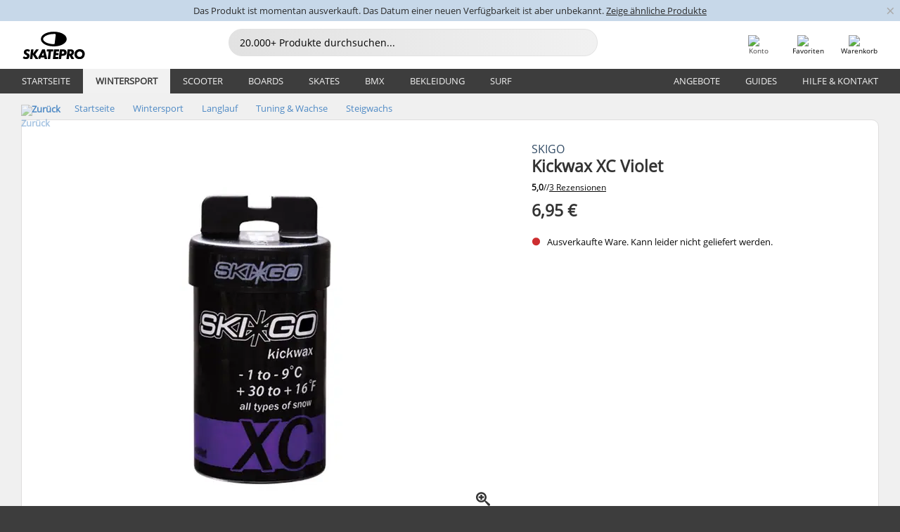

--- FILE ---
content_type: text/html; charset=UTF-8
request_url: https://www.skatepro.de/756-14268.htm
body_size: 25877
content:
<!doctype html>
<html class="no-js" dir="ltr" lang="de">
<head itemscope itemtype="http://schema.org/WebSite">
	<link rel="dns-prefetch" href="https://cdn.skatepro.com"/>
	<link rel="preconnect" href="https://cdn.skatepro.com"/>
	<meta charset="utf-8" />
	<meta itemprop="name" content="SkatePro.de" />
	<title>SkiGo Kickwax XC Violet | SkatePro</title>
	<meta name="description" content="Das harte kickwachs von Skigo ist für alle Schneekonditionen gemacht. Du kannst das Wachs in Temperaturen zwischen -1 bis -9°C benutzen. Da es.." />
	<meta property="og:image" content="https://cdn.skatepro.com/product/520/skigo-kickwax-xc-violet.webp" />
	<meta property="og:title" content="SkiGo Kickwax XC Violet | SkatePro" />
	<meta property="og:url" content="https://www.skatepro.de/756-14268.htm" />
	<meta property="og:type" content="website" />
	<link rel="canonical" href="https://www.skatepro.de/756-14268.htm" />
	<link rel="alternate" hreflang="cs" href="https://www.skatepro.cz/756-14268.htm" />
	<link rel="alternate" hreflang="da" href="https://www.skatepro.dk/756-14268.htm" />
	<link rel="alternate" hreflang="de" href="https://www.skatepro.de/756-14268.htm" />
	<link rel="alternate" hreflang="de-at" href="https://www.skatepro.at/756-14268.htm" />
	<link rel="alternate" hreflang="de-ch" href="https://www.skatepro.ch/de/756-14268.htm" />
	<link rel="alternate" hreflang="el" href="https://www.skatepro.gr/756-14268.htm" />
	<link rel="alternate" hreflang="en" href="https://www.skatepro.com/en-us/756-14268.htm" />
	<link rel="alternate" hreflang="en-au" href="https://www.skatepro.com.au/756-14268.htm" />
	<link rel="alternate" hreflang="en-ca" href="https://www.skatepro.ca/en/756-14268.htm" />
	<link rel="alternate" hreflang="en-gb" href="https://www.skatepro.uk/756-14268.htm" />
	<link rel="alternate" hreflang="en-ie" href="https://www.skatepro.ie/756-14268.htm" />
	<link rel="alternate" hreflang="en-nz" href="https://www.skatepro.co.nz/756-14268.htm" />
	<link rel="alternate" hreflang="es" href="https://www.skatepro.es/756-14268.htm" />
	<link rel="alternate" hreflang="es-mx" href="https://www.skatepro.com.mx/756-14268.htm" />
	<link rel="alternate" hreflang="es-us" href="https://www.skatepro.com/es-us/756-14268.htm" />
	<link rel="alternate" hreflang="et" href="https://www.skatepro.ee/756-14268.htm" />
	<link rel="alternate" hreflang="fi" href="https://www.skatepro.fi/756-14268.htm" />
	<link rel="alternate" hreflang="fr" href="https://www.skatepro.fr/756-14268.htm" />
	<link rel="alternate" hreflang="fr-be" href="https://www.skatepro.be/fr/756-14268.htm" />
	<link rel="alternate" hreflang="fr-ca" href="https://www.skatepro.ca/fr/756-14268.htm" />
	<link rel="alternate" hreflang="fr-ch" href="https://www.skatepro.ch/fr/756-14268.htm" />
	<link rel="alternate" hreflang="hr" href="https://www.skatepro.hr/756-14268.htm" />
	<link rel="alternate" hreflang="hu" href="https://www.skatepro.hu/756-14268.htm" />
	<link rel="alternate" hreflang="it" href="https://www.skatepro.it/756-14268.htm" />
	<link rel="alternate" hreflang="lt" href="https://www.skatepro.lt/756-14268.htm" />
	<link rel="alternate" hreflang="lv" href="https://www.skatepro.lv/756-14268.htm" />
	<link rel="alternate" hreflang="nl" href="https://www.skatepro.nl/756-14268.htm" />
	<link rel="alternate" hreflang="nl-be" href="https://www.skatepro.be/nl/756-14268.htm" />
	<link rel="alternate" hreflang="no" href="https://www.skatepro.no/756-14268.htm" />
	<link rel="alternate" hreflang="pl" href="https://www.skatepro.com.pl/756-14268.htm" />
	<link rel="alternate" hreflang="pt" href="https://www.skatepro.pt/756-14268.htm" />
	<link rel="alternate" hreflang="ro" href="https://www.skatepro.ro/756-14268.htm" />
	<link rel="alternate" hreflang="ru" href="https://www.skatepro.ru/756-14268.htm" />
	<link rel="alternate" hreflang="sv" href="https://www.skatepro.se/756-14268.htm" />
	<meta name="viewport" content="width=device-width, initial-scale=1.0, maximum-scale=1" />
	<meta http-equiv="X-UA-Compatible" content="IE=edge" />
	<meta name="format-detection" content="telephone=no" />
		<meta name="msapplication-config" content="https://cdn.skatepro.com/shop/skatepro/browserconfig.xml?v=2">
	<meta name="theme-color" content="#000000">
	<link rel="apple-touch-icon" sizes="180x180" href="https://cdn.skatepro.com/shop/skatepro/apple-touch-icon.png?v=2">
	<link rel="icon" type="image/png" href="https://cdn.skatepro.com/shop/skatepro/favicon-32x32.png?v=2" sizes="32x32">
	<link rel="icon" type="image/png" href="https://cdn.skatepro.com/shop/skatepro/favicon-16x16.png?v=2" sizes="16x16">
	<link rel="manifest" href="https://cdn.skatepro.com/shop/skatepro/manifest.json?v=2">
	<link rel="mask-icon" href="https://cdn.skatepro.com/shop/skatepro/safari-pinned-tab.svg?v=3" color="#000000">
		<base href="https://www.skatepro.de/" />
	<link rel="shortcut icon" href="https://cdn.skatepro.com/shop/skatepro/favicon.ico?v=2">
		<link rel="stylesheet" type="text/css" href="https://cdn.skatepro.com/css/vendor/foundation/foundation.min.css"  />
	<link rel="stylesheet" type="text/css" href="https://cdn.skatepro.com/css/general.min-1769449805.css"  />
	<link rel="stylesheet" type="text/css" href="https://cdn.skatepro.com/css/section.min-1769449805.css"  />
	<link rel="stylesheet" type="text/css" href="https://cdn.skatepro.com/css/section_guide.min-1769449805.css"  />
	<link rel="stylesheet" type="text/css" href="https://cdn.skatepro.com/css/sizing_guide.min-1769449805.css"  />
	<link rel="stylesheet" type="text/css" href="https://cdn.skatepro.com/css/product_info.min-1769449805.css"  />
	<link rel="stylesheet" type="text/css" href="https://cdn.skatepro.com/css/product.min-1769449805.css"  />
	<link rel="stylesheet" type="text/css" href="https://cdn.skatepro.com/css/vendor/slick/slick.css"  />
	<link rel="stylesheet" type="text/css" href="https://cdn.skatepro.com/css/vendor/photoswipe/photoswipe.css"  />
	<link rel="stylesheet" type="text/css" href="https://cdn.skatepro.com/css/vendor/photoswipe/default-skin/default_skin.css"  />
	<link rel="stylesheet" type="text/css" href="https://cdn.skatepro.com/css/other.min-1769449805.css"  />
	<link rel="stylesheet" type="text/css" href="https://cdn.skatepro.com/css/vendor/google/font.css"  />
	<script type="text/javascript" src="https://cdn.skatepro.com/web_component/autocomplete/autocomplete_section.min-1769449805.js" defer crossorigin></script>
	<script type="text/javascript" src="https://cdn.skatepro.com/web_component/autocomplete/autocomplete_product.min-1769449805.js" defer crossorigin></script>
	<script type="text/javascript" src="https://cdn.skatepro.com/web_component/autocomplete/autocomplete_phrase.min-1769449805.js" defer crossorigin></script>
	<script type="text/javascript" src="https://cdn.skatepro.com/web_component/autocomplete/autocomplete_article.min-1769449805.js" defer crossorigin></script>
	<script type="text/javascript" src="https://cdn.skatepro.com/web_component/autocomplete/autocomplete_brand.min-1769449805.js" defer crossorigin></script>
	<script type="text/javascript" src="https://cdn.skatepro.com/web_component/autocomplete/autocomplete_category.min-1769449805.js" defer crossorigin></script>
	<script type="text/javascript" src="https://cdn.skatepro.com/web_component/product_list_box.min-1769449805.js" defer crossorigin></script>
	<script type="text/javascript" src="https://cdn.skatepro.com/web_component/recommended_product.min-1769449805.js" defer crossorigin></script>
	<script type="text/javascript" src="https://cdn.skatepro.com/web_component/recommendation_section.min-1769449805.js" defer crossorigin></script>
	<script type="text/javascript" src="https://cdn.skatepro.com/web_component/custom_dialog.min-1769449805.js" defer crossorigin></script>
	<script type="text/javascript" src="https://cdn.skatepro.com/web_component/review_user.min-1769449805.js" defer crossorigin></script>
	<script type="text/javascript" src="https://cdn.skatepro.com/web_component/review_average.min-1769449805.js" defer crossorigin></script>
	<script type="text/javascript" src="https://cdn.skatepro.com/web_component/review_number_per_star.min-1769449805.js" defer crossorigin></script>
	<script type="text/javascript" src="https://cdn.skatepro.com/web_component/notification_box.min-1769449805.js" defer crossorigin></script>
	<script type="text/javascript" src="https://cdn.skatepro.com/web_component/rating_star.min-1769449805.js" defer crossorigin></script>
	<script type="text/javascript" src="https://cdn.skatepro.com/web_component/color_swatch.min-1769449805.js" defer crossorigin></script>
	<script type="text/javascript" src="https://cdn.skatepro.com/web_component/expert_review.min-1769449805.js" defer crossorigin></script>
	<script type="text/javascript" src="https://cdn.skatepro.com/web_component/review_gallery.min-1769449805.js" defer crossorigin></script>
	<script src="https://cdn.skatepro.com/js/vendor/jquery/jquery.min.js" crossorigin="anonymous"></script>
	<script src="https://cdn.skatepro.com/js/vendor/foundation/foundation.js" crossorigin="anonymous"></script>
	<script src="https://cdn.skatepro.com/js/general.min-1769449805.js" crossorigin="anonymous"></script>
	<script src="https://cdn.skatepro.com/js/vendor/adoptedstylesheet/adoptedStyleSheets.js" crossorigin="anonymous"></script>
	<script src="https://cdn.skatepro.com/js/autocomplete_search.min-1769449805.js" crossorigin="anonymous"></script>
	<script src="https://cdn.skatepro.com/js/data/model/product_model.min-1769449805.js" crossorigin="anonymous"></script>
	<script src="https://cdn.skatepro.com/js/data/model/brand_model.min-1769449805.js" crossorigin="anonymous"></script>
	<script src="https://cdn.skatepro.com/js/data/model/article_model.min-1769449805.js" crossorigin="anonymous"></script>
	<script src="https://cdn.skatepro.com/js/data/model/phrase_model.min-1769449805.js" crossorigin="anonymous"></script>
	<script src="https://cdn.skatepro.com/js/data/model/category_model.min-1769449805.js" crossorigin="anonymous"></script>
	<script src="https://cdn.skatepro.com/js/data/model/product_result_model.min-1769449805.js" crossorigin="anonymous"></script>
	<script src="https://cdn.skatepro.com/js/data/model/review_model.min-1769449805.js" crossorigin="anonymous"></script>
	<script src="https://cdn.skatepro.com/js/data/model/expert_review_model.min-1769449805.js" crossorigin="anonymous"></script>
	<script src="https://cdn.skatepro.com/js/validate.min-1769449805.js" crossorigin="anonymous"></script>
	<script src="https://cdn.skatepro.com/js/tracking.min-1769449805.js" crossorigin="anonymous"></script>
	<script src="https://cdn.skatepro.com/js/element_spacer.min-1769449805.js" crossorigin="anonymous"></script>
	<script src="https://cdn.skatepro.com/js/slider.min-1769449805.js" crossorigin="anonymous"></script>
	<script src="https://cdn.skatepro.com/js/vendor/slick/slick.js" crossorigin="anonymous"></script>
	<script src="https://cdn.skatepro.com/js/product.min-1769449805.js" crossorigin="anonymous"></script>
	<script src="https://cdn.skatepro.com/js/product_info.min-1769449805.js" crossorigin="anonymous"></script>
	<script src="https://cdn.skatepro.com/js/shorten.min-1769449805.js" crossorigin="anonymous"></script>
	<script src="https://cdn.skatepro.com/js/constant.min-1769449805.js" crossorigin="anonymous"></script>
	<script async src="https://cdn.skatepro.com/js/vendor/foundation/what-input.js" crossorigin="anonymous"></script>
	<script async src="https://cdn.skatepro.com/js/vendor/photoswipe/photoswipe.js" crossorigin="anonymous"></script>
	<script async src="https://cdn.skatepro.com/js/vendor/photoswipe/photoswipe_ui_default.js" crossorigin="anonymous"></script>
	<script id="usercentrics-cmp" src="https://web.cmp.usercentrics.eu/ui/loader.js" data-settings-id="hk8ePZ5G8CSHKr" async></script><script>
		window.addEventListener('UC_UI_INITIALIZED', function(event) {
			UC_UI.showFirstLayer();
		})
		</script><script>
		window.dataLayer = window.dataLayer || [];
    function gtag(){dataLayer.push(arguments);}
    const gtm_mode = true;
    
    gtag('consent', 'default', {
        ad_personalization: 'denied',
        ad_storage: 'denied',
        ad_user_data: 'denied',
        analytics_storage: 'denied',
        functionality_storage: 'denied',
        personalization_storage: 'denied',
        security_storage: 'granted',
        wait_for_update: 500
    });
    gtag('set', 'ads_data_redaction', true);
</script>
<script>!function(){"use strict";function l(e){for(var t=e,r=0,n=document.cookie.split(";");r<n.length;r++){var o=n[r].split("=");if(o[0].trim()===t)return o[1]}}function s(e){return localStorage.getItem(e)}function u(e){return window[e]}function A(e,t){e=document.querySelector(e);return t?null==e?void 0:e.getAttribute(t):null==e?void 0:e.textContent}var e=window,t=document,r="script",n="dataLayer",o="https://gss.skatepro.de",a="",i="3jljyzvxkrjn",c="dkhf8eo=aWQ9R1RNLVdNQkxMV0RO&sort=desc",g="stapeUserId",v="",E="",d=!1;try{var d=!!g&&(m=navigator.userAgent,!!(m=new RegExp("Version/([0-9._]+)(.*Mobile)?.*Safari.*").exec(m)))&&16.4<=parseFloat(m[1]),f="stapeUserId"===g,I=d&&!f?function(e,t,r){void 0===t&&(t="");var n={cookie:l,localStorage:s,jsVariable:u,cssSelector:A},t=Array.isArray(t)?t:[t];if(e&&n[e])for(var o=n[e],a=0,i=t;a<i.length;a++){var c=i[a],c=r?o(c,r):o(c);if(c)return c}else console.warn("invalid uid source",e)}(g,v,E):void 0;d=d&&(!!I||f)}catch(e){console.error(e)}var m=e,g=(m[n]=m[n]||[],m[n].push({"gtm.start":(new Date).getTime(),event:"gtm.js"}),t.getElementsByTagName(r)[0]),v=I?"&bi="+encodeURIComponent(I):"",E=t.createElement(r),f=(d&&(i=8<i.length?i.replace(/([a-z]{8}$)/,"kp$1"):"kp"+i),!d&&a?a:o);E.async=!0,E.src=f+"/"+i+".js?"+c+v,null!=(e=g.parentNode)&&e.insertBefore(E,g)}();</script>
<script type="text/javascript" async src="https://www.googletagmanager.com/gtag/js?id=AW-925254201"></script>
<script type="text/javascript">
		gtag('js', new Date());
		gtag('config', 'AW-925254201', {'groups':'adwords', 'allow_enhanced_conversions':true});
</script>
		<!-- BING UET START -->
		<script type="text/plain" data-usercentrics="Microsoft Advertising Remarketing">
		try {
		(function(w,d,t,r,u){var f,n,i;w[u]=w[u]||[],f=function(){var o={ti:"5218731"};o.q=w[u];if(typeof UET==="function"){w[u]=new UET(o),w[u].push("pageLoad")}},n=d.createElement(t),n.src=r,n.async=1,n.onload=n.onreadystatechange=function(){var s=this.readyState;s&&s!=="loaded"&&s!=="complete"||(f(),n.onload=n.onreadystatechange=null)},i=d.getElementsByTagName(t)[0],i.parentNode.insertBefore(n,i)})(window,document,"script","//bat.bing.com/bat.js","uetq");
				} catch(e) {
			//Ignore errors
		}
		</script>
		<noscript>
			<img src="//bat.bing.com/action/0?ti=5218731&Ver=2" height="0" width="0" style="display:none; visibility: hidden;" />
		</noscript>
		<!-- BING UET END -->
		<script async="true" type="text/plain" src="https://s.kk-resources.com/leadtag.js" data-usercentrics="Kelkoo"></script>
		<script type="text/plain" src="//cdn.scarabresearch.com/js/187079763D62B1FC/scarab-v2.js" data-usercentrics="Emarsys" id="scarab-js-api"></script>
		<script type="text/plain" data-usercentrics="Emarsys">
		var ScarabQueue;
		ScarabQueue = ScarabQueue || [];
		</script>
		</head>
<body>
	<noscript><iframe src="https://gss.skatepro.de/ns.html?id=GTM-WMBLLWDN" height="0" width="0" style="display:none;visibility:hidden"></iframe></noscript>
		<noscript id="deferred-styles">
			<link rel="stylesheet" type="text/css" href="https://cdn.skatepro.com/css/mobile_menu2.min-1769449805.css" media="(max-width: 78.125em)" />
<link rel="stylesheet" type="text/css" href="https://cdn.skatepro.com/css/review.min-1769449805.css"  />
		</noscript>
		<script>
						(function() {
				if (typeof window.CustomEvent === "function") {
					return false;
				}

				function CustomEvent(event, params) {
					params = params || {bubbles: false, cancelable: false, detail: undefined};
					var evt = document.createEvent('CustomEvent');
					evt.initCustomEvent(event, params.bubbles, params.cancelable, params.detail);
					return evt;
				}
				CustomEvent.prototype = window.Event.prototype;
				window.CustomEvent = CustomEvent;
			})();
			var slick_loaded_event = new CustomEvent('slick_loaded', {});
			var loadDeferredStyles = function() {
				var addStylesNode = document.getElementById("deferred-styles");
				var replacement = document.createElement("div");
				replacement.innerHTML = addStylesNode.textContent;
				document.body.appendChild(replacement);
				addStylesNode.parentElement.removeChild(addStylesNode);
			};
			var raf = requestAnimationFrame || mozRequestAnimationFrame || webkitRequestAnimationFrame || msRequestAnimationFrame;
			if (raf) {
				raf(function() {
					window.setTimeout(loadDeferredStyles, 0);
				});
			}
			else {
				window.addEventListener('load', loadDeferredStyles);
			}
		</script>
		
		<script>
		let data_provider_settings = {
			'cluster_id': 'w251AC48E',
			'market': 'DE_DE',
			'locale': 'de-DE',
			'touchpoint': window.innerWidth > 1250 ? 'desktop' : 'mobile',
			'session_key': '5f9310542a1c38faf5dbb74bf77c4128',
			'customer_key': '',
			'limit': 60,
			'skip': 0,
		}
		let format_settings = {
			'link_prefix': 'https://www.skatepro.de',
			'price_format': {"title":"Euro","symbol_left":"","symbol_right":"\u20ac","symbol_space":"yes","decimal_point":",","thousands_point":".","decimal_places":"2","value":"0.13405365","code":"EUR","currencies_id":"2","is_default":"1","allow_code_prepend":"0"},
			'cdn': 'https://cdn.skatepro.com',
			'static': 'https://static.skatepro.com',
			'date_format': 'd.m.Y',
			'company_name': 'SkatePro',
		}
		let content_provider = 'voyado';
		let recommendation_provider = 'voyado';
		let search_provider = 'voyado';
		
		window.asset_manifest = JSON.parse('{"js\/shop_payment.js":"js\/shop_payment.min-1769449805.js","js\/product_info_module.js":"js\/product_info_module.min-1769449805.js","js\/account_history_info.js":"js\/account_history_info.min-1769449805.js","js\/product.js":"js\/product.min-1769449805.js","js\/product_info.js":"js\/product_info.min-1769449805.js","js\/specials_module.js":"js\/specials_module.min-1769449805.js","js\/checkout.js":"js\/checkout.min-1769449805.js","js\/customizer_module.js":"js\/customizer_module.min-1769449805.js","js\/account_history.js":"js\/account_history.min-1769449805.js","js\/dialog_polyfill.js":"js\/dialog_polyfill.min-1769449805.js","js\/checkout_shop_module.js":"js\/checkout_shop_module.min-1769449805.js","js\/reviews_write.js":"js\/reviews_write.min-1769449805.js","js\/constant.js":"js\/constant.min-1769449805.js","js\/error404_module.js":"js\/error404_module.min-1769449805.js","js\/account.js":"js\/account.min-1769449805.js","js\/build.js":"js\/build.min-1769449805.js","js\/product_info_module.min2.js":"js\/product_info_module.min2.min-1761120504.js","js\/brand_module.js":"js\/brand_module.min-1769449805.js","js\/article_module.js":"js\/article_module.min-1769449805.js","js\/reviews_write_module.js":"js\/reviews_write_module.min-1769449805.js","js\/element_spacer.js":"js\/element_spacer.min-1769449805.js","js\/tracking.js":"js\/tracking.min-1769449805.js","js\/search_module.js":"js\/search_module.min-1769449805.js","js\/collect_component.js":"js\/collect_component.min-1769449805.js","js\/form_check.js":"js\/form_check.min-1769449805.js","js\/category_module.js":"js\/category_module.min-1769449805.js","js\/index_module.js":"js\/index_module.min-1769449805.js","js\/product_info.min2.js":"js\/product_info.min2.min-1761025787.js","js\/logoff_module.js":"js\/logoff_module.min-1769449805.js","js\/general.js":"js\/general.min-1769449805.js","js\/sizing_guide_module.js":"js\/sizing_guide_module.min-1769449805.js","js\/barcode_scanner.js":"js\/barcode_scanner.min-1769449805.js","js\/validate.js":"js\/validate.min-1769449805.js","js\/collect.js":"js\/collect.min-1769449805.js","js\/autocomplete_search.js":"js\/autocomplete_search.min-1769449805.js","js\/cart.js":"js\/cart.min-1769449805.js","js\/data\/model\/expert_review_model.js":"js\/data\/model\/expert_review_model.min-1769449805.js","js\/data\/model\/phrase_model.js":"js\/data\/model\/phrase_model.min-1769449805.js","js\/data\/model\/product_result_model.js":"js\/data\/model\/product_result_model.min-1769449805.js","js\/data\/model\/top3_subsection_model.js":"js\/data\/model\/top3_subsection_model.min-1769449805.js","js\/data\/model\/product_model.js":"js\/data\/model\/product_model.min-1769449805.js","js\/data\/model\/article_model.js":"js\/data\/model\/article_model.min-1769449805.js","js\/data\/model\/brand_model.js":"js\/data\/model\/brand_model.min-1769449805.js","js\/data\/model\/cart_product_model.js":"js\/data\/model\/cart_product_model.min-1769449805.js","js\/data\/model\/filter_type_text_model.js":"js\/data\/model\/filter_type_text_model.min-1769449805.js","js\/data\/model\/filter_type_sort_model.js":"js\/data\/model\/filter_type_sort_model.min-1769449805.js","js\/data\/model\/filter_value_color_model.js":"js\/data\/model\/filter_value_color_model.min-1769449805.js","js\/data\/model\/filter_type_range_model.js":"js\/data\/model\/filter_type_range_model.min-1769449805.js","js\/data\/model\/category_model.js":"js\/data\/model\/category_model.min-1769449805.js","js\/data\/model\/return_product_model.js":"js\/data\/model\/return_product_model.min-1769449805.js","js\/data\/model\/review_model.js":"js\/data\/model\/review_model.min-1769449805.js","js\/data\/model\/filter_type_color_model.js":"js\/data\/model\/filter_type_color_model.min-1769449805.js","js\/data\/model\/filter_type_model.js":"js\/data\/model\/filter_type_model.min-1769449805.js","js\/data\/model\/filter_value_text_model.js":"js\/data\/model\/filter_value_text_model.min-1769449805.js","js\/data\/model\/filter_value_model.js":"js\/data\/model\/filter_value_model.min-1769449805.js","js\/data\/data_service.js":"js\/data\/data_service.min-1769449805.js","js\/data\/product_list_state.js":"js\/data\/product_list_state.min-1769449805.js","js\/data\/provider\/skatepro\/map_to_category_model.js":"js\/data\/provider\/skatepro\/map_to_category_model.min-1769449805.js","js\/data\/provider\/skatepro\/search.js":"js\/data\/provider\/skatepro\/search.min-1769449805.js","js\/data\/provider\/skatepro\/autocomplete.js":"js\/data\/provider\/skatepro\/autocomplete.min-1769449805.js","js\/data\/provider\/skatepro\/index.js":"js\/data\/provider\/skatepro\/index.min-1769449805.js","js\/data\/provider\/skatepro\/article.js":"js\/data\/provider\/skatepro\/article.min-1769449805.js","js\/data\/provider\/skatepro\/sizing_guide.js":"js\/data\/provider\/skatepro\/sizing_guide.min-1769449805.js","js\/data\/provider\/skatepro\/service.js":"js\/data\/provider\/skatepro\/service.min-1769449805.js","js\/data\/provider\/skatepro\/cart.js":"js\/data\/provider\/skatepro\/cart.min-1769449805.js","js\/data\/provider\/skatepro\/product.js":"js\/data\/provider\/skatepro\/product.min-1769449805.js","js\/data\/provider\/skatepro\/category.js":"js\/data\/provider\/skatepro\/category.min-1769449805.js","js\/data\/provider\/skatepro\/map_to_brand_model.js":"js\/data\/provider\/skatepro\/map_to_brand_model.min-1769449805.js","js\/data\/provider\/skatepro\/specials.js":"js\/data\/provider\/skatepro\/specials.min-1769449805.js","js\/data\/provider\/skatepro\/map_to_article_model.js":"js\/data\/provider\/skatepro\/map_to_article_model.min-1769449805.js","js\/data\/provider\/skatepro\/map_to_product_model.js":"js\/data\/provider\/skatepro\/map_to_product_model.min-1769449805.js","js\/data\/provider\/voyado\/filter.js":"js\/data\/provider\/voyado\/filter.min-1769449805.js","js\/data\/provider\/voyado\/map_to_brand_model.js":"js\/data\/provider\/voyado\/map_to_brand_model.min-1769449805.js","js\/data\/provider\/voyado\/map_to_phrase_model.js":"js\/data\/provider\/voyado\/map_to_phrase_model.min-1769449805.js","js\/data\/provider\/voyado\/map_to_article_model.js":"js\/data\/provider\/voyado\/map_to_article_model.min-1769449805.js","js\/data\/provider\/voyado\/map_to_product_model.js":"js\/data\/provider\/voyado\/map_to_product_model.min-1769449805.js","js\/data\/provider\/voyado\/service.js":"js\/data\/provider\/voyado\/service.min-1769449805.js","js\/data\/provider\/voyado\/product.js":"js\/data\/provider\/voyado\/product.min-1769449805.js","js\/data\/provider\/voyado\/map_to_filter_model.js":"js\/data\/provider\/voyado\/map_to_filter_model.min-1769449805.js","js\/data\/provider\/voyado\/search.js":"js\/data\/provider\/voyado\/search.min-1769449805.js","js\/data\/provider\/voyado\/map_to_category_model.js":"js\/data\/provider\/voyado\/map_to_category_model.min-1769449805.js","js\/data\/provider\/voyado\/notification.js":"js\/data\/provider\/voyado\/notification.min-1769449805.js","js\/data\/provider\/voyado\/cart.js":"js\/data\/provider\/voyado\/cart.min-1769449805.js","js\/data\/provider\/voyado\/search_origin.js":"js\/data\/provider\/voyado\/search_origin.min-1769449805.js","js\/data\/provider\/voyado\/api.js":"js\/data\/provider\/voyado\/api.min-1769449805.js","js\/data\/provider\/voyado\/landing_page.js":"js\/data\/provider\/voyado\/landing_page.min-1769449805.js","js\/data\/provider\/voyado\/autocomplete.js":"js\/data\/provider\/voyado\/autocomplete.min-1769449805.js","js\/cart_module.js":"js\/cart_module.min-1769449805.js","js\/slider.js":"js\/slider.min-1769449805.js","js\/checkout_shop.js":"js\/checkout_shop.min-1769449805.js","js\/filter.js":"js\/filter.min-1769449805.js","js\/test.js":"js\/test.min-1769449805.js","js\/mobile_menu.js.php":"js\/mobile_menu.js.min-1769449805.php","js\/shorten.js":"js\/shorten.min-1769449805.js","js\/render_list.js":"js\/render_list.min-1769449805.js","js\/contact_us.js":"js\/contact_us.min-1769449805.js","js\/customizer.js":"js\/customizer.min-1769449805.js","css\/search.css":"css\/search.min-1769449805.css","css\/section_product.css":"css\/section_product.min-1769449805.css","css\/category.css":"css\/category.min-1769449805.css","css\/checkout.css":"css\/checkout.min-1769449805.css","css\/collect_mobile.css":"css\/collect_mobile.min-1769449805.css","css\/review.css":"css\/review.min-1769449805.css","css\/section_category.css":"css\/section_category.min-1769449805.css","css\/section_minibanner.css":"css\/section_minibanner.min-1769449805.css","css\/general_nordicsport.css":"css\/general_nordicsport.min-1769449805.css","css\/account.css":"css\/account.min-1769449805.css","css\/team_skatepro.css":"css\/team_skatepro.min-1769449805.css","css\/general.css":"css\/general.min-1769449805.css","css\/checkout_right_cart.css":"css\/checkout_right_cart.min-1769449805.css","css\/other.css":"css\/other.min-1769449805.css","css\/section_brand.css":"css\/section_brand.min-1769449805.css","css\/section_top3.css":"css\/section_top3.min-1769449805.css","css\/section_about.css":"css\/section_about.min-1769449805.css","css\/customizer.css":"css\/customizer.min-1769449805.css","css\/checkout_shop.css":"css\/checkout_shop.min-1769449805.css","css\/build.css":"css\/build.min-1769449805.css","css\/product.css":"css\/product.min-1769449805.css","css\/article.css":"css\/article.min-1769449805.css","css\/filter.css":"css\/filter.min-1769449805.css","css\/printorder.css":"css\/printorder.min-1769449805.css","css\/account_history_info.css":"css\/account_history_info.min-1769449805.css","css\/mobile_menu2.css":"css\/mobile_menu2.min-1769449805.css","css\/section.css":"css\/section.min-1769449805.css","css\/section_guide.css":"css\/section_guide.min-1769449805.css","css\/collect_tablet.css":"css\/collect_tablet.min-1769449805.css","css\/mobile_menu.css":"css\/mobile_menu.min-1769449805.css","css\/dialog_polyfill.css":"css\/dialog_polyfill.min-1769449805.css","css\/product_info.css":"css\/product_info.min-1769449805.css","css\/domain_article.css":"css\/domain_article.min-1769449805.css","css\/sizing_guide.css":"css\/sizing_guide.min-1769449805.css","web_component\/color_swatch.js":"web_component\/color_swatch.min-1769449805.js","web_component\/recommendation_section.js":"web_component\/recommendation_section.min-1769449805.js","web_component\/review_average.js":"web_component\/review_average.min-1769449805.js","web_component\/product_list_box.js":"web_component\/product_list_box.min-1769449805.js","web_component\/recommended_product.js":"web_component\/recommended_product.min-1769449805.js","web_component\/autocomplete\/autocomplete_brand.js":"web_component\/autocomplete\/autocomplete_brand.min-1769449805.js","web_component\/autocomplete\/autocomplete_phrase.js":"web_component\/autocomplete\/autocomplete_phrase.min-1769449805.js","web_component\/autocomplete\/autocomplete_article.js":"web_component\/autocomplete\/autocomplete_article.min-1769449805.js","web_component\/autocomplete\/autocomplete_section.js":"web_component\/autocomplete\/autocomplete_section.min-1769449805.js","web_component\/autocomplete\/autocomplete_category.js":"web_component\/autocomplete\/autocomplete_category.min-1769449805.js","web_component\/autocomplete\/autocomplete_product.js":"web_component\/autocomplete\/autocomplete_product.min-1769449805.js","web_component\/input_currency.js":"web_component\/input_currency.min-1769449805.js","web_component\/expert_review.js":"web_component\/expert_review.min-1769449805.js","web_component\/pagination_list.js":"web_component\/pagination_list.min-1769449805.js","web_component\/article_list_box.js":"web_component\/article_list_box.min-1769449805.js","web_component\/webpos\/webpos_quantity_input.js":"web_component\/webpos\/webpos_quantity_input.min-1769449805.js","web_component\/webpos\/webpos_delete.js":"web_component\/webpos\/webpos_delete.min-1769449805.js","web_component\/webpos\/webpos_return_product.js":"web_component\/webpos\/webpos_return_product.min-1769449805.js","web_component\/webpos\/webpos_product.js":"web_component\/webpos\/webpos_product.min-1769449805.js","web_component\/product_list_section.js":"web_component\/product_list_section.min-1769449805.js","web_component\/page_load_more.js":"web_component\/page_load_more.min-1769449805.js","web_component\/category_button.js":"web_component\/category_button.min-1769449805.js","web_component\/review_user.js":"web_component\/review_user.min-1769449805.js","web_component\/review_number_per_star.js":"web_component\/review_number_per_star.min-1769449805.js","web_component\/notification_box.js":"web_component\/notification_box.min-1769449805.js","web_component\/filter\/filter_option_range.js":"web_component\/filter\/filter_option_range.min-1769449805.js","web_component\/filter\/filter_button_badge.js":"web_component\/filter\/filter_button_badge.min-1769449805.js","web_component\/filter\/filter_option_radio.js":"web_component\/filter\/filter_option_radio.min-1769449805.js","web_component\/filter\/filter_button_reset.js":"web_component\/filter\/filter_button_reset.min-1769449805.js","web_component\/filter\/filter_button_list.js":"web_component\/filter\/filter_button_list.min-1769449805.js","web_component\/filter\/filter_button_sort.js":"web_component\/filter\/filter_button_sort.min-1769449805.js","web_component\/filter\/filter_option_checkbox.js":"web_component\/filter\/filter_option_checkbox.min-1769449805.js","web_component\/filter\/filter_button.js":"web_component\/filter\/filter_button.min-1769449805.js","web_component\/filter\/filter_option_color.js":"web_component\/filter\/filter_option_color.min-1769449805.js","web_component\/filter\/filter_dialog.js":"web_component\/filter\/filter_dialog.min-1769449805.js","web_component\/custom_dialog.js":"web_component\/custom_dialog.min-1769449805.js","web_component\/account\/account_order.js":"web_component\/account\/account_order.min-1769449805.js","web_component\/account\/account_dashboard_button.js":"web_component\/account\/account_dashboard_button.min-1769449805.js","web_component\/review_gallery.js":"web_component\/review_gallery.min-1769449805.js","web_component\/rating_star.js":"web_component\/rating_star.min-1769449805.js","web_component\/article_list_section.js":"web_component\/article_list_section.min-1769449805.js","web_component\/top3\/top3_subsection.js":"web_component\/top3\/top3_subsection.min-1769449805.js","web_component\/top3\/top3_product.js":"web_component\/top3\/top3_product.min-1769449805.js","web_component\/top3\/top3_section.js":"web_component\/top3\/top3_section.min-1769449805.js"}');
  		window.asset = function (path) {
    		return 'https://cdn.skatepro.com/' + (window.asset_manifest[path] || path);
		};
		
		var cache_bust_data_provider = '?74';
		
		let DEV_ONLY = false;
		</script>
		<script type='module'>
		//TODO TSJ, 2024-07-04: Put this somewhere else - it does not belong here
		const { data_service } = await import(asset('js/data/data_service.js'));
		
		let notification_data_provider_settings = {
				...data_provider_settings,
				provider: 'voyado'
			};
		let notification_instance = await data_service.create(notification_data_provider_settings);
		
		// Voyado notification handling
		document.body.addEventListener('click', async (event) => {
			// Check if the clicked element is a custom element (contains a hyphen)
			if (event.target.tagName && event.target.tagName.includes('-')) {
				// We use composedPath() to get the full path of the event, including the shadow DOM for nested custom elements
				const path = event.composedPath();
  
				// Find the first <a> element with a data-track_value/track_type attribute
				const targetLink = path.find(element =>
					element instanceof HTMLAnchorElement && element.hasAttribute('data-track_type') && element.hasAttribute('data-track_value')
				);
				
				if (targetLink) {
					const track_type = targetLink.getAttribute('data-track_type');
					const track_value = targetLink.getAttribute('data-track_value');
					
					// Stop the default behavior of the <a> tag
					event.preventDefault();
					
					switch (track_type) {
						case 'click':
							await notification_instance.notification_click(track_value);
							break;
						case 'add_favorite':
							await notification_instance.notification_add_favorite(track_value);
							break;
						case 'remove_favorite':
							await notification_instance.notification_remove_favorite(track_value);
							break;
						case 'add_to_cart':
							await notification_instance.notification_add_to_cart(track_value);
							break;
					}
					
					if (event.ctrlKey || event.shiftKey || event.metaKey) {
						window.open(targetLink.href, '_blank');
					} 
					else {
						window.location.href = targetLink.href;
					}
				}
			}
		});
		</script>
		
		<div class="header_infobar" style="background-color:#C7D8E9;">
			<div class="row collapse infobar_content" onclick="location.href='https://www.skatepro.de/c756.htm';">
				<div class="width_row" style="background-color:#C7D8E9;">			
			<div class="infobar_content_text" style="color: #2B2B2B">Das Produkt ist momentan ausverkauft. Das Datum einer neuen Verfügbarkeit ist aber unbekannt. <u>Zeige ähnliche Produkte</u></div>
		</div>
			</div>
			
		<div class="infobar_close_x" onclick="close_banner(event, 'inactive_product', true);$(this).closest('div.header_infobar').slideToggle();">&times;</div>			
	
		</div>
	<!-- header -->
<div class="header_container" style="position: relative;">
	<div class="row collapse" style="position: relative; padding-top: 4px;">
		<div class="small-8 medium-7 large-3 columns">
			<div style="display: table; width: 100%;">
				<div style="display: table-cell; width: 1%;">
					<div class="header_mobile hide-for-large" style="min-width: 60px;color:#FFF;" onclick="toggle_mobile_menu()">
						<div class="mobile_menu_button">
							<span class="mobile_menu_button_bar"></span>
							<span class="mobile_menu_button_bar"></span>
							<span class="mobile_menu_button_bar"></span>
							<span class="mobile_menu_button_bar"></span>
							<div>Menü</div>
						</div>
					</div>
				</div>

								<div class="header_logo_container" style="display: table-cell; text-align: center;">
					<div class="header_logo"><a href="https://www.skatepro.de/" title="SkatePro"><img src="https://cdn.skatepro.com/shop/skatepro/logo.svg?7" alt="SkatePro" height="39" width="105" /></a></div>
				</div>
			</div>
		</div>
		<ul class="mobilemenu2 hide-for-large" style="display: none;"><li data-id="19" class="subcat"><div><img src="https://cdn.skatepro.com/icon/menu/19.svg" style="height: 30px;" />Wintersport</div><ul><li class="hide-for-large mobilemenu2_back">Wintersport</li><li data-id="71" class="subcat"><div>Schlittschuhe</div><ul><li class="hide-for-large mobilemenu2_back">Schlittschuhe</li><li data-id="233"><div><a href="https://www.skatepro.de/c233.htm">Kinder</a></div></li>
			<li data-id="232"><div><a href="https://www.skatepro.de/c232.htm">Eiskunstlauf</a></div></li>
			<li data-id="89"><div><a href="https://www.skatepro.de/c89.htm">Freizeit</a></div></li>
			<li data-id="1001"><div><a href="https://www.skatepro.de/c1001.htm">Eishockey</a></div></li>
			<li data-id="161"><div><a href="https://www.skatepro.de/c161.htm">Zubehör</a></div></li>
			<li data-id="527"><div><a href="https://www.skatepro.de/c527.htm">Einlegesohlen</a></div></li>
			<li data-id="494" class="subcat"><div>Protektoren</div><ul><li class="hide-for-large mobilemenu2_back">Protektoren</li><li data-id="134" class="subcat"><div>Kinder</div><ul><li class="hide-for-large mobilemenu2_back">Kinder</li><li data-id="484"><div><a href="https://www.skatepro.de/c484.htm">Helme</a></div></li>
			<li data-id="474"><div><a href="https://www.skatepro.de/c474.htm">Sets</a></div></li>
			</ul></li>
			<li data-id="483"><div><a href="https://www.skatepro.de/c483.htm">Helme</a></div></li>
			<li data-id="601"><div><a href="https://www.skatepro.de/c601.htm">Sets</a></div></li>
			<li data-id="603"><div><a href="https://www.skatepro.de/c603.htm">Handgelenkschützer</a></div></li>
			<li data-id="609"><div><a href="https://www.skatepro.de/c609.htm">Knieschoner</a></div></li>
			<li data-id="476"><div><a href="https://www.skatepro.de/c476.htm">Ellbogenschoner</a></div></li>
			<li data-id="495"><div><a href="https://www.skatepro.de/c495.htm">Protektorenhosen</a></div></li>
			</ul></li>
			</ul></li>
			<li data-id="331" class="subcat"><div>Alpinski</div><ul><li class="hide-for-large mobilemenu2_back">Alpinski</li><li data-id="68" class="subcat"><div>Ski</div><ul><li class="hide-for-large mobilemenu2_back">Ski</li><li data-id="306"><div><a href="https://www.skatepro.de/c306.htm">Kinderski</a></div></li>
			<li data-id="335"><div><a href="https://www.skatepro.de/c335.htm">All-Mountain-Ski</a></div></li>
			<li data-id="337"><div><a href="https://www.skatepro.de/c337.htm">Carving-Ski</a></div></li>
			<li data-id="171"><div><a href="https://www.skatepro.de/c171.htm">Race-Ski</a></div></li>
			<li data-id="336"><div><a href="https://www.skatepro.de/c336.htm">Twin Tip Skier</a></div></li>
			<li data-id="59"><div><a href="https://www.skatepro.de/c59.htm">Freeride Ski</a></div></li>
			<li data-id="96"><div><a href="https://www.skatepro.de/c96.htm">Tourenski</a></div></li>
			</ul></li>
			<li data-id="282" class="subcat"><div>Skischuhe</div><ul><li class="hide-for-large mobilemenu2_back">Skischuhe</li><li data-id="304"><div><a href="https://www.skatepro.de/c304.htm">Herren</a></div></li>
			<li data-id="307"><div><a href="https://www.skatepro.de/c307.htm">Kinder</a></div></li>
			<li data-id="339"><div><a href="https://www.skatepro.de/c339.htm">Damen</a></div></li>
			<li data-id="533"><div><a href="https://www.skatepro.de/c533.htm">Innensohlen</a></div></li>
			</ul></li>
			<li data-id="326"><div><a href="https://www.skatepro.de/c326.htm">Skibindungen</a></div></li>
			<li data-id="305"><div><a href="https://www.skatepro.de/c305.htm">Skistöcke</a></div></li>
			<li data-id="363" class="subcat"><div>Skibrillen</div><ul><li class="hide-for-large mobilemenu2_back">Skibrillen</li><li data-id="320"><div><a href="https://www.skatepro.de/c320.htm">Skibrillen</a></div></li>
			<li data-id="267"><div><a href="https://www.skatepro.de/c267.htm">Covers</a></div></li>
			</ul></li>
			<li data-id="611" class="subcat"><div>Zubehör</div><ul><li class="hide-for-large mobilemenu2_back">Zubehör</li><li data-id="173"><div><a href="https://www.skatepro.de/c173.htm">Felle</a></div></li>
			<li data-id="103"><div><a href="https://www.skatepro.de/c103.htm">Pflege</a></div></li>
			<li data-id="324"><div><a href="https://www.skatepro.de/c324.htm">Diverses</a></div></li>
			</ul></li>
			<li data-id="165" class="subcat"><div>Protektoren</div><ul><li class="hide-for-large mobilemenu2_back">Protektoren</li><li data-id="316"><div><a href="https://www.skatepro.de/c316.htm">Helme</a></div></li>
			<li data-id="492"><div><a href="https://www.skatepro.de/c492.htm">Protektorenhosen</a></div></li>
			<li data-id="323"><div><a href="https://www.skatepro.de/c323.htm">Rückenprotektoren</a></div></li>
			</ul></li>
			<li data-id="812"><div><a href="https://www.skatepro.de/c812.htm">Lawinenausrüstung</a></div></li>
			<li data-id="1011"><div><a href="https://www.skatepro.de/c1011.htm">Taschen</a></div></li>
			</ul></li>
			<li data-id="100" class="subcat"><div>Snowboards</div><ul><li class="hide-for-large mobilemenu2_back">Snowboards</li><li data-id="60"><div><a href="https://www.skatepro.de/c60.htm">Boards</a></div></li>
			<li data-id="309"><div><a href="https://www.skatepro.de/c309.htm">Boots</a></div></li>
			<li data-id="310"><div><a href="https://www.skatepro.de/c310.htm">Bindungen</a></div></li>
			<li data-id="312"><div><a href="https://www.skatepro.de/c312.htm">Kinder</a></div></li>
			<li data-id="358" class="subcat"><div>Protektoren</div><ul><li class="hide-for-large mobilemenu2_back">Protektoren</li><li data-id="485"><div><a href="https://www.skatepro.de/c485.htm">Helme</a></div></li>
			<li data-id="504"><div><a href="https://www.skatepro.de/c504.htm">Rückenprotektoren</a></div></li>
			<li data-id="493"><div><a href="https://www.skatepro.de/c493.htm">Protektorenhosen</a></div></li>
			<li data-id="491"><div><a href="https://www.skatepro.de/c491.htm">Handgelenkschützer</a></div></li>
			</ul></li>
			<li data-id="593" class="subcat"><div>Skibrillen</div><ul><li class="hide-for-large mobilemenu2_back">Skibrillen</li><li data-id="479"><div><a href="https://www.skatepro.de/c479.htm">Skibrillen</a></div></li>
			<li data-id="225"><div><a href="https://www.skatepro.de/c225.htm">Covers</a></div></li>
			</ul></li>
			<li data-id="472"><div><a href="https://www.skatepro.de/c472.htm">Lawinenausrüstung</a></div></li>
			<li data-id="761"><div><a href="https://www.skatepro.de/c761.htm">Zubehör</a></div></li>
			<li data-id="1005"><div><a href="https://www.skatepro.de/c1005.htm">Taschen</a></div></li>
			</ul></li>
			<li data-id="332" class="subcat"><div>Langlauf</div><ul><li class="hide-for-large mobilemenu2_back">Langlauf</li><li data-id="175" class="subcat"><div>Ski</div><ul><li class="hide-for-large mobilemenu2_back">Ski</li><li data-id="742"><div><a href="https://www.skatepro.de/c742.htm">Klassisch</a></div></li>
			<li data-id="743"><div><a href="https://www.skatepro.de/c743.htm">Skating</a></div></li>
			<li data-id="744"><div><a href="https://www.skatepro.de/c744.htm">Backcountry</a></div></li>
			</ul></li>
			<li data-id="333" class="subcat"><div>Schuhe</div><ul><li class="hide-for-large mobilemenu2_back">Schuhe</li><li data-id="747"><div><a href="https://www.skatepro.de/c747.htm">Klassisch</a></div></li>
			<li data-id="748"><div><a href="https://www.skatepro.de/c748.htm">Skating</a></div></li>
			<li data-id="749"><div><a href="https://www.skatepro.de/c749.htm">Backcountry</a></div></li>
			<li data-id="523"><div><a href="https://www.skatepro.de/c523.htm">Zubehör</a></div></li>
			</ul></li>
			<li data-id="750" class="subcat"><div>Bindungen</div><ul><li class="hide-for-large mobilemenu2_back">Bindungen</li><li data-id="751"><div><a href="https://www.skatepro.de/c751.htm">Classic</a></div></li>
			<li data-id="752"><div><a href="https://www.skatepro.de/c752.htm">Skating</a></div></li>
			<li data-id="753"><div><a href="https://www.skatepro.de/c753.htm">Backcountry</a></div></li>
			<li data-id="754"><div><a href="https://www.skatepro.de/c754.htm">Zubehör</a></div></li>
			</ul></li>
			<li data-id="240" class="subcat"><div>Skistöcke</div><ul><li class="hide-for-large mobilemenu2_back">Skistöcke</li><li data-id="334"><div><a href="https://www.skatepro.de/c334.htm">Stöcke</a></div></li>
			<li data-id="808"><div><a href="https://www.skatepro.de/c808.htm">Zubehör</a></div></li>
			</ul></li>
			<li data-id="755" class="subcat"><div>Tuning & Wachse</div><ul><li class="hide-for-large mobilemenu2_back">Tuning & Wachse</li><li data-id="756"><div><a href="https://www.skatepro.de/c756.htm">Steigwachs</a></div></li>
			<li data-id="757"><div><a href="https://www.skatepro.de/c757.htm">Gleitwachs</a></div></li>
			<li data-id="758"><div><a href="https://www.skatepro.de/c758.htm">Klister</a></div></li>
			<li data-id="759"><div><a href="https://www.skatepro.de/c759.htm">Pflege</a></div></li>
			</ul></li>
			<li data-id="269"><div><a href="https://www.skatepro.de/c269.htm">Felle</a></div></li>
			<li data-id="608"><div><a href="https://www.skatepro.de/c608.htm">Zubehör</a></div></li>
			<li data-id="1003"><div><a href="https://www.skatepro.de/c1003.htm">Taschen</a></div></li>
			</ul></li>
			<li data-id="124" class="subcat"><div>Eishockey</div><ul><li class="hide-for-large mobilemenu2_back">Eishockey</li><li data-id="70"><div><a href="https://www.skatepro.de/c70.htm">Schlittschuhe</a></div></li>
			<li data-id="224"><div><a href="https://www.skatepro.de/c224.htm">Schläger</a></div></li>
			<li data-id="278"><div><a href="https://www.skatepro.de/c278.htm">Pucks</a></div></li>
			<li data-id="146"><div><a href="https://www.skatepro.de/c146.htm">Kopfschutz</a></div></li>
			<li data-id="166"><div><a href="https://www.skatepro.de/c166.htm">Körperschutzausrüstung</a></div></li>
			<li data-id="139"><div><a href="https://www.skatepro.de/c139.htm">Zubehör</a></div></li>
			<li data-id="132"><div><a href="https://www.skatepro.de/c132.htm">Bekleidung</a></div></li>
			</ul></li>
			<li data-id="739" class="subcat"><div>Rollski</div><ul><li class="hide-for-large mobilemenu2_back">Rollski</li><li data-id="62"><div><a href="https://www.skatepro.de/c62.htm">Skis</a></div></li>
			<li data-id="775" class="subcat"><div>Schuhe</div><ul><li class="hide-for-large mobilemenu2_back">Schuhe</li><li data-id="431"><div><a href="https://www.skatepro.de/c431.htm">Klassisch</a></div></li>
			<li data-id="432"><div><a href="https://www.skatepro.de/c432.htm">Skating</a></div></li>
			<li data-id="526"><div><a href="https://www.skatepro.de/c526.htm">Zubehör</a></div></li>
			</ul></li>
			<li data-id="802" class="subcat"><div>Skistöcke</div><ul><li class="hide-for-large mobilemenu2_back">Skistöcke</li><li data-id="131"><div><a href="https://www.skatepro.de/c131.htm">Stöcke</a></div></li>
			<li data-id="435"><div><a href="https://www.skatepro.de/c435.htm">Zubehör</a></div></li>
			</ul></li>
			<li data-id="192"><div><a href="https://www.skatepro.de/c192.htm">Bindungen</a></div></li>
			<li data-id="740"><div><a href="https://www.skatepro.de/c740.htm">Ersatzteile</a></div></li>
			<li data-id="738"><div><a href="https://www.skatepro.de/c738.htm">Rollen</a></div></li>
			<li data-id="399"><div><a href="https://www.skatepro.de/c399.htm">Stirnlampen</a></div></li>
			<li data-id="1006"><div><a href="https://www.skatepro.de/c1006.htm">Taschen</a></div></li>
			</ul></li>
			<li data-id="194"><div><a href="https://www.skatepro.de/c194.htm">Schneeschuhe</a></div></li>
			<li data-id="821" class="subcat"><div>Snow Action Fun</div><ul><li class="hide-for-large mobilemenu2_back">Snow Action Fun</li><li data-id="327"><div><a href="https://www.skatepro.de/c327.htm">Snowskates</a></div></li>
			<li data-id="67"><div><a href="https://www.skatepro.de/c67.htm">Schneescooter</a></div></li>
			<li data-id="125"><div><a href="https://www.skatepro.de/c125.htm">Trampoline</a></div></li>
			</ul></li>
			</ul></li>
			<li data-id="2" class="subcat"><div><img src="https://cdn.skatepro.com/icon/menu/2.svg" style="height: 30px;" />Scooter</div><ul><li class="hide-for-large mobilemenu2_back">Scooter</li><li data-id="251" class="subcat"><div>Ersatzteile</div><ul><li class="hide-for-large mobilemenu2_back">Ersatzteile</li><li data-id="252"><div><a href="https://www.skatepro.de/c252.htm">Rollen</a></div></li>
			<li data-id="242"><div><a href="https://www.skatepro.de/c242.htm">Lenker</a></div></li>
			<li data-id="246"><div><a href="https://www.skatepro.de/c246.htm">Griffe</a></div></li>
			<li data-id="243"><div><a href="https://www.skatepro.de/c243.htm">Decks</a></div></li>
			<li data-id="247"><div><a href="https://www.skatepro.de/c247.htm">Griptape</a></div></li>
			<li data-id="244"><div><a href="https://www.skatepro.de/c244.htm">Forks</a></div></li>
			<li data-id="250"><div><a href="https://www.skatepro.de/c250.htm">Headsets</a></div></li>
			<li data-id="245"><div><a href="https://www.skatepro.de/c245.htm">Clamps</a></div></li>
			<li data-id="270"><div><a href="https://www.skatepro.de/c270.htm">Compression</a></div></li>
			<li data-id="248"><div><a href="https://www.skatepro.de/c248.htm">Bremsen</a></div></li>
			<li data-id="297"><div><a href="https://www.skatepro.de/c297.htm">Achsen</a></div></li>
			<li data-id="264"><div><a href="https://www.skatepro.de/c264.htm">Kugellager</a></div></li>
			<li data-id="283"><div><a href="https://www.skatepro.de/c283.htm">Deck Spacer</a></div></li>
			<li data-id="298"><div><a href="https://www.skatepro.de/c298.htm">Diverses</a></div></li>
			</ul></li>
			<li data-id="218"><div><a href="https://www.skatepro.de/c218.htm">Stunt Scooter</a></div></li>
			<li data-id="108"><div><a href="https://www.skatepro.de/c108.htm">Trampolin</a></div></li>
			<li data-id="20" class="subcat"><div>Kinder</div><ul><li class="hide-for-large mobilemenu2_back">Kinder</li><li data-id="239"><div><a href="https://www.skatepro.de/c239.htm">Scooter</a></div></li>
			<li data-id="329"><div><a href="https://www.skatepro.de/c329.htm">Laufräder</a></div></li>
			<li data-id="160"><div><a href="https://www.skatepro.de/c160.htm">Rollen</a></div></li>
			<li data-id="167"><div><a href="https://www.skatepro.de/c167.htm">Kugellager</a></div></li>
			<li data-id="207"><div><a href="https://www.skatepro.de/c207.htm">Zubehör</a></div></li>
			</ul></li>
			<li data-id="210" class="subcat"><div>Cityroller</div><ul><li class="hide-for-large mobilemenu2_back">Cityroller</li><li data-id="90"><div><a href="https://www.skatepro.de/c90.htm">Scooter</a></div></li>
			<li data-id="296"><div><a href="https://www.skatepro.de/c296.htm">Zubehör</a></div></li>
			</ul></li>
			<li data-id="82" class="subcat"><div>Merchandise</div><ul><li class="hide-for-large mobilemenu2_back">Merchandise</li><li data-id="254"><div><a href="https://www.skatepro.de/c254.htm">Sticker</a></div></li>
			<li data-id="177"><div><a href="https://www.skatepro.de/c177.htm">Diverses</a></div></li>
			<li data-id="49"><div><a href="https://www.skatepro.de/c49.htm">Kendama</a></div></li>
			</ul></li>
			<li data-id="275" class="subcat"><div>Protektoren</div><ul><li class="hide-for-large mobilemenu2_back">Protektoren</li><li data-id="237"><div><a href="https://www.skatepro.de/c237.htm">Mundschutz</a></div></li>
			<li data-id="481"><div><a href="https://www.skatepro.de/c481.htm">Helme</a></div></li>
			<li data-id="215" class="subcat"><div>Kinder</div><ul><li class="hide-for-large mobilemenu2_back">Kinder</li><li data-id="489"><div><a href="https://www.skatepro.de/c489.htm">Helme</a></div></li>
			<li data-id="502"><div><a href="https://www.skatepro.de/c502.htm">Sets</a></div></li>
			</ul></li>
			<li data-id="449"><div><a href="https://www.skatepro.de/c449.htm">Handschuhe</a></div></li>
			<li data-id="470"><div><a href="https://www.skatepro.de/c470.htm">Sets</a></div></li>
			<li data-id="499"><div><a href="https://www.skatepro.de/c499.htm">Knieschoner</a></div></li>
			<li data-id="477"><div><a href="https://www.skatepro.de/c477.htm">Ellenbogenschoner</a></div></li>
			<li data-id="104"><div><a href="https://www.skatepro.de/c104.htm">Protektorenhosen</a></div></li>
			<li data-id="458"><div><a href="https://www.skatepro.de/c458.htm">Schienbein & Knöchel</a></div></li>
			</ul></li>
			<li data-id="47"><div><a href="https://www.skatepro.de/c47.htm">Rampen</a></div></li>
			<li data-id="45"><div><a href="https://www.skatepro.de/c45.htm">Schlösser</a></div></li>
			<li data-id="1009"><div><a href="https://www.skatepro.de/c1009.htm">Snowscoots</a></div></li>
			</ul></li>
			<li data-id="21" class="subcat"><div><img src="https://cdn.skatepro.com/icon/menu/21.svg" style="height: 30px;" />Boards</div><ul><li class="hide-for-large mobilemenu2_back">Boards</li><li data-id="181" class="subcat"><div>Skateboards</div><ul><li class="hide-for-large mobilemenu2_back">Skateboards</li><li data-id="84"><div><a href="https://www.skatepro.de/c84.htm">Komplettboards</a></div></li>
			<li data-id="257"><div><a href="https://www.skatepro.de/c257.htm">Kinder</a></div></li>
			<li data-id="209"><div><a href="https://www.skatepro.de/c209.htm">Decks</a></div></li>
			<li data-id="212"><div><a href="https://www.skatepro.de/c212.htm">Achsen</a></div></li>
			<li data-id="200"><div><a href="https://www.skatepro.de/c200.htm">Rollen</a></div></li>
			<li data-id="274"><div><a href="https://www.skatepro.de/c274.htm">Griptape</a></div></li>
			<li data-id="186" class="subcat"><div>Ersatzteile</div><ul><li class="hide-for-large mobilemenu2_back">Ersatzteile</li><li data-id="183"><div><a href="https://www.skatepro.de/c183.htm">Kugellager</a></div></li>
			<li data-id="388"><div><a href="https://www.skatepro.de/c388.htm">Achsenzubehör</a></div></li>
			<li data-id="273"><div><a href="https://www.skatepro.de/c273.htm">Montagesätze</a></div></li>
			<li data-id="390"><div><a href="https://www.skatepro.de/c390.htm">Riser</a></div></li>
			<li data-id="112"><div><a href="https://www.skatepro.de/c112.htm">Skate-Wachs</a></div></li>
			<li data-id="195"><div><a href="https://www.skatepro.de/c195.htm">Deck Rails</a></div></li>
			<li data-id="187"><div><a href="https://www.skatepro.de/c187.htm">Wartung</a></div></li>
			</ul></li>
			<li data-id="81"><div><a href="https://www.skatepro.de/c81.htm">Merchandise</a></div></li>
			<li data-id="268"><div><a href="https://www.skatepro.de/c268.htm">Rampen</a></div></li>
			<li data-id="1008"><div><a href="https://www.skatepro.de/c1008.htm">Taschen</a></div></li>
			</ul></li>
			<li data-id="219" class="subcat"><div>Longboards</div><ul><li class="hide-for-large mobilemenu2_back">Longboards</li><li data-id="83"><div><a href="https://www.skatepro.de/c83.htm">Komplettboards</a></div></li>
			<li data-id="208"><div><a href="https://www.skatepro.de/c208.htm">Decks</a></div></li>
			<li data-id="226"><div><a href="https://www.skatepro.de/c226.htm">Achsen</a></div></li>
			<li data-id="220"><div><a href="https://www.skatepro.de/c220.htm">Rollen</a></div></li>
			<li data-id="395"><div><a href="https://www.skatepro.de/c395.htm">Griptape</a></div></li>
			<li data-id="111" class="subcat"><div>Ersatzteile</div><ul><li class="hide-for-large mobilemenu2_back">Ersatzteile</li><li data-id="262"><div><a href="https://www.skatepro.de/c262.htm">Kugellager</a></div></li>
			<li data-id="413"><div><a href="https://www.skatepro.de/c413.htm">Achsenzubehör</a></div></li>
			<li data-id="272"><div><a href="https://www.skatepro.de/c272.htm">Montagesätze</a></div></li>
			<li data-id="415"><div><a href="https://www.skatepro.de/c415.htm">Riser</a></div></li>
			<li data-id="605"><div><a href="https://www.skatepro.de/c605.htm">Wartung</a></div></li>
			</ul></li>
			<li data-id="429"><div><a href="https://www.skatepro.de/c429.htm">Merchandise</a></div></li>
			</ul></li>
			<li data-id="258" class="subcat"><div>Cruiser Skateboards</div><ul><li class="hide-for-large mobilemenu2_back">Cruiser Skateboards</li><li data-id="216"><div><a href="https://www.skatepro.de/c216.htm">Komplettboards</a></div></li>
			<li data-id="392"><div><a href="https://www.skatepro.de/c392.htm">Kinder</a></div></li>
			<li data-id="260"><div><a href="https://www.skatepro.de/c260.htm">Plastik / Penny</a></div></li>
			<li data-id="412"><div><a href="https://www.skatepro.de/c412.htm">Decks</a></div></li>
			<li data-id="393"><div><a href="https://www.skatepro.de/c393.htm">Achsen</a></div></li>
			<li data-id="300"><div><a href="https://www.skatepro.de/c300.htm">Rollen</a></div></li>
			<li data-id="394"><div><a href="https://www.skatepro.de/c394.htm">Griptape</a></div></li>
			<li data-id="340" class="subcat"><div>Ersatzteile</div><ul><li class="hide-for-large mobilemenu2_back">Ersatzteile</li><li data-id="299"><div><a href="https://www.skatepro.de/c299.htm">Kugellager</a></div></li>
			<li data-id="397"><div><a href="https://www.skatepro.de/c397.htm">Achsenzubehör</a></div></li>
			<li data-id="407"><div><a href="https://www.skatepro.de/c407.htm">Muttern & Schrauben</a></div></li>
			<li data-id="410"><div><a href="https://www.skatepro.de/c410.htm">Riser</a></div></li>
			<li data-id="607"><div><a href="https://www.skatepro.de/c607.htm">Wartung</a></div></li>
			</ul></li>
			<li data-id="428"><div><a href="https://www.skatepro.de/c428.htm">Merchandise</a></div></li>
			</ul></li>
			<li data-id="417" class="subcat"><div>Surfskates</div><ul><li class="hide-for-large mobilemenu2_back">Surfskates</li><li data-id="288"><div><a href="https://www.skatepro.de/c288.htm">Komplettboards</a></div></li>
			<li data-id="420"><div><a href="https://www.skatepro.de/c420.htm">Achsen</a></div></li>
			<li data-id="421"><div><a href="https://www.skatepro.de/c421.htm">Rollen</a></div></li>
			<li data-id="396"><div><a href="https://www.skatepro.de/c396.htm">Griptape</a></div></li>
			<li data-id="422" class="subcat"><div>Ersatzteile</div><ul><li class="hide-for-large mobilemenu2_back">Ersatzteile</li><li data-id="425"><div><a href="https://www.skatepro.de/c425.htm">Kugellager</a></div></li>
			<li data-id="423"><div><a href="https://www.skatepro.de/c423.htm">Bushings</a></div></li>
			<li data-id="408"><div><a href="https://www.skatepro.de/c408.htm">Montagesätze</a></div></li>
			<li data-id="424"><div><a href="https://www.skatepro.de/c424.htm">Riser</a></div></li>
			<li data-id="606"><div><a href="https://www.skatepro.de/c606.htm">Wartung</a></div></li>
			</ul></li>
			<li data-id="604"><div><a href="https://www.skatepro.de/c604.htm">Merchandise</a></div></li>
			</ul></li>
			<li data-id="418" class="subcat"><div>Waveboards</div><ul><li class="hide-for-large mobilemenu2_back">Waveboards</li><li data-id="155"><div><a href="https://www.skatepro.de/c155.htm">Komplettboards</a></div></li>
			<li data-id="168"><div><a href="https://www.skatepro.de/c168.htm">Ersatzteile</a></div></li>
			</ul></li>
			<li data-id="158" class="subcat"><div>Protektoren</div><ul><li class="hide-for-large mobilemenu2_back">Protektoren</li><li data-id="261" class="subcat"><div>Kinder</div><ul><li class="hide-for-large mobilemenu2_back">Kinder</li><li data-id="488"><div><a href="https://www.skatepro.de/c488.htm">Helme</a></div></li>
			<li data-id="500"><div><a href="https://www.skatepro.de/c500.htm">Sets</a></div></li>
			</ul></li>
			<li data-id="486"><div><a href="https://www.skatepro.de/c486.htm">Helme</a></div></li>
			<li data-id="471"><div><a href="https://www.skatepro.de/c471.htm">Sets</a></div></li>
			<li data-id="497"><div><a href="https://www.skatepro.de/c497.htm">Knieschoner</a></div></li>
			<li data-id="503"><div><a href="https://www.skatepro.de/c503.htm">Handgelenkschützer</a></div></li>
			<li data-id="475"><div><a href="https://www.skatepro.de/c475.htm">Ellenbogenschoner</a></div></li>
			<li data-id="496"><div><a href="https://www.skatepro.de/c496.htm">Protektorenhosen</a></div></li>
			<li data-id="73"><div><a href="https://www.skatepro.de/c73.htm">Longboard Handschuhe</a></div></li>
			</ul></li>
			<li data-id="217"><div><a href="https://www.skatepro.de/c217.htm">Fingerboards</a></div></li>
			<li data-id="346"><div><a href="https://www.skatepro.de/c346.htm">Snowskates</a></div></li>
			</ul></li>
			<li data-id="22" class="subcat"><div><img src="https://cdn.skatepro.com/icon/menu/22.svg" style="height: 30px;" />Skates</div><ul><li class="hide-for-large mobilemenu2_back">Skates</li><li data-id="52" class="subcat"><div>Protektoren</div><ul><li class="hide-for-large mobilemenu2_back">Protektoren</li><li data-id="65" class="subcat"><div>Kinder</div><ul><li class="hide-for-large mobilemenu2_back">Kinder</li><li data-id="72"><div><a href="https://www.skatepro.de/c72.htm">Helme</a></div></li>
			<li data-id="114"><div><a href="https://www.skatepro.de/c114.htm">Sets</a></div></li>
			</ul></li>
			<li data-id="115"><div><a href="https://www.skatepro.de/c115.htm">Helme</a></div></li>
			<li data-id="203"><div><a href="https://www.skatepro.de/c203.htm">Sets</a></div></li>
			<li data-id="116"><div><a href="https://www.skatepro.de/c116.htm">Handgelenkschoner</a></div></li>
			<li data-id="117"><div><a href="https://www.skatepro.de/c117.htm">Knieschoner</a></div></li>
			<li data-id="118"><div><a href="https://www.skatepro.de/c118.htm">Ellenbogenschoner</a></div></li>
			<li data-id="51"><div><a href="https://www.skatepro.de/c51.htm">Protektorenhosen</a></div></li>
			<li data-id="459"><div><a href="https://www.skatepro.de/c459.htm">Derby</a></div></li>
			</ul></li>
			<li data-id="29" class="subcat"><div>Inline</div><ul><li class="hide-for-large mobilemenu2_back">Inline</li><li data-id="77"><div><a href="https://www.skatepro.de/c77.htm">Kinder</a></div></li>
			<li data-id="119"><div><a href="https://www.skatepro.de/c119.htm">Herren</a></div></li>
			<li data-id="120"><div><a href="https://www.skatepro.de/c120.htm">Damen</a></div></li>
			<li data-id="32" class="subcat"><div>Ersatzteile</div><ul><li class="hide-for-large mobilemenu2_back">Ersatzteile</li><li data-id="69"><div><a href="https://www.skatepro.de/c69.htm">Rollen</a></div></li>
			<li data-id="87"><div><a href="https://www.skatepro.de/c87.htm">Bremsen</a></div></li>
			<li data-id="27"><div><a href="https://www.skatepro.de/c27.htm">Kugellager</a></div></li>
			<li data-id="162"><div><a href="https://www.skatepro.de/c162.htm">Spacer</a></div></li>
			<li data-id="163"><div><a href="https://www.skatepro.de/c163.htm">Achsen</a></div></li>
			<li data-id="164"><div><a href="https://www.skatepro.de/c164.htm">Schnallen</a></div></li>
			<li data-id="31"><div><a href="https://www.skatepro.de/c31.htm">Wartung</a></div></li>
			</ul></li>
			<li data-id="330"><div><a href="https://www.skatepro.de/c330.htm">Diverses</a></div></li>
			</ul></li>
			<li data-id="91" class="subcat"><div>Rollschuhlaufen</div><ul><li class="hide-for-large mobilemenu2_back">Rollschuhlaufen</li><li data-id="61"><div><a href="https://www.skatepro.de/c61.htm">Erwachsene</a></div></li>
			<li data-id="301"><div><a href="https://www.skatepro.de/c301.htm">Kinder</a></div></li>
			<li data-id="185"><div><a href="https://www.skatepro.de/c185.htm">Roller Derby</a></div></li>
			<li data-id="135" class="subcat"><div>Ersatzteile</div><ul><li class="hide-for-large mobilemenu2_back">Ersatzteile</li><li data-id="54"><div><a href="https://www.skatepro.de/c54.htm">Rollen</a></div></li>
			<li data-id="206"><div><a href="https://www.skatepro.de/c206.htm">Stopper</a></div></li>
			<li data-id="359"><div><a href="https://www.skatepro.de/c359.htm">Kugellager</a></div></li>
			<li data-id="39"><div><a href="https://www.skatepro.de/c39.htm">Wartung</a></div></li>
			</ul></li>
			<li data-id="57"><div><a href="https://www.skatepro.de/c57.htm">Diverses</a></div></li>
			</ul></li>
			<li data-id="80"><div><a href="https://www.skatepro.de/c80.htm">Schuhe mit Rollen</a></div></li>
			<li data-id="107" class="subcat"><div>Aggressive</div><ul><li class="hide-for-large mobilemenu2_back">Aggressive</li><li data-id="25"><div><a href="https://www.skatepro.de/c25.htm">Skates</a></div></li>
			<li data-id="149" class="subcat"><div>Ersatzteile</div><ul><li class="hide-for-large mobilemenu2_back">Ersatzteile</li><li data-id="86"><div><a href="https://www.skatepro.de/c86.htm">Frames</a></div></li>
			<li data-id="44"><div><a href="https://www.skatepro.de/c44.htm">Rollen</a></div></li>
			<li data-id="440"><div><a href="https://www.skatepro.de/c440.htm">Kugellager</a></div></li>
			<li data-id="85"><div><a href="https://www.skatepro.de/c85.htm">Grind Plates</a></div></li>
			<li data-id="106"><div><a href="https://www.skatepro.de/c106.htm">Innenschuhe</a></div></li>
			<li data-id="64"><div><a href="https://www.skatepro.de/c64.htm">Boots</a></div></li>
			<li data-id="360"><div><a href="https://www.skatepro.de/c360.htm">Skatewachs</a></div></li>
			<li data-id="444"><div><a href="https://www.skatepro.de/c444.htm">Wartung</a></div></li>
			</ul></li>
			<li data-id="109"><div><a href="https://www.skatepro.de/c109.htm">Diverses</a></div></li>
			<li data-id="349"><div><a href="https://www.skatepro.de/c349.htm">Rampen</a></div></li>
			</ul></li>
			<li data-id="241" class="subcat"><div>Freeskate</div><ul><li class="hide-for-large mobilemenu2_back">Freeskate</li><li data-id="121"><div><a href="https://www.skatepro.de/c121.htm">Skates</a></div></li>
			<li data-id="151" class="subcat"><div>Ersatzteile</div><ul><li class="hide-for-large mobilemenu2_back">Ersatzteile</li><li data-id="142"><div><a href="https://www.skatepro.de/c142.htm">Frames</a></div></li>
			<li data-id="342"><div><a href="https://www.skatepro.de/c342.htm">Rollen</a></div></li>
			<li data-id="445"><div><a href="https://www.skatepro.de/c445.htm">Bremsen</a></div></li>
			<li data-id="446"><div><a href="https://www.skatepro.de/c446.htm">Kugellager</a></div></li>
			<li data-id="448"><div><a href="https://www.skatepro.de/c448.htm">Achsen</a></div></li>
			<li data-id="451"><div><a href="https://www.skatepro.de/c451.htm">Liner</a></div></li>
			<li data-id="450"><div><a href="https://www.skatepro.de/c450.htm">Wartung</a></div></li>
			<li data-id="1013"><div><a href="https://www.skatepro.de/c1013.htm">Schnallen</a></div></li>
			</ul></li>
			<li data-id="256"><div><a href="https://www.skatepro.de/c256.htm">Diverses</a></div></li>
			</ul></li>
			<li data-id="92" class="subcat"><div>Speed</div><ul><li class="hide-for-large mobilemenu2_back">Speed</li><li data-id="23"><div><a href="https://www.skatepro.de/c23.htm">Skates</a></div></li>
			<li data-id="63" class="subcat"><div>Ersatzteile</div><ul><li class="hide-for-large mobilemenu2_back">Ersatzteile</li><li data-id="36"><div><a href="https://www.skatepro.de/c36.htm">Schienen</a></div></li>
			<li data-id="33"><div><a href="https://www.skatepro.de/c33.htm">Rollen</a></div></li>
			<li data-id="454"><div><a href="https://www.skatepro.de/c454.htm">Kugellager</a></div></li>
			<li data-id="456"><div><a href="https://www.skatepro.de/c456.htm">Achsen</a></div></li>
			<li data-id="457"><div><a href="https://www.skatepro.de/c457.htm">Wartung</a></div></li>
			<li data-id="1014"><div><a href="https://www.skatepro.de/c1014.htm">Schnallen</a></div></li>
			</ul></li>
			<li data-id="35"><div><a href="https://www.skatepro.de/c35.htm">Schuhe</a></div></li>
			<li data-id="529"><div><a href="https://www.skatepro.de/c529.htm">Innensohlen</a></div></li>
			<li data-id="37"><div><a href="https://www.skatepro.de/c37.htm">Diverses</a></div></li>
			</ul></li>
			<li data-id="26"><div><a href="https://www.skatepro.de/c26.htm">Endurance Skates</a></div></li>
			<li data-id="193" class="subcat"><div>Offroad</div><ul><li class="hide-for-large mobilemenu2_back">Offroad</li><li data-id="122"><div><a href="https://www.skatepro.de/c122.htm">Skates</a></div></li>
			<li data-id="253"><div><a href="https://www.skatepro.de/c253.htm">Zubehör</a></div></li>
			</ul></li>
			<li data-id="24" class="subcat"><div>Inline Hockey</div><ul><li class="hide-for-large mobilemenu2_back">Inline Hockey</li><li data-id="123"><div><a href="https://www.skatepro.de/c123.htm">Skates</a></div></li>
			<li data-id="137"><div><a href="https://www.skatepro.de/c137.htm">Schläger</a></div></li>
			<li data-id="276"><div><a href="https://www.skatepro.de/c276.htm">Bälle & Pucks</a></div></li>
			<li data-id="437" class="subcat"><div>Ersatzteile</div><ul><li class="hide-for-large mobilemenu2_back">Ersatzteile</li><li data-id="40"><div><a href="https://www.skatepro.de/c40.htm">Rollen</a></div></li>
			<li data-id="469"><div><a href="https://www.skatepro.de/c469.htm">Kugellager</a></div></li>
			<li data-id="468"><div><a href="https://www.skatepro.de/c468.htm">Wartung</a></div></li>
			</ul></li>
			<li data-id="50"><div><a href="https://www.skatepro.de/c50.htm">Zubehör</a></div></li>
			<li data-id="1002"><div><a href="https://www.skatepro.de/c1002.htm">Protektoren</a></div></li>
			</ul></li>
			<li data-id="213"><div><a href="https://www.skatepro.de/c213.htm">Rollski</a></div></li>
			<li data-id="1012"><div><a href="https://www.skatepro.de/c1012.htm">Taschen</a></div></li>
			</ul></li>
			<li data-id="7" class="subcat"><div><img src="https://cdn.skatepro.com/icon/menu/7.svg" style="height: 30px;" />BMX</div><ul><li class="hide-for-large mobilemenu2_back">BMX</li><li data-id="614" class="subcat"><div>BMX Bikes</div><ul><li class="hide-for-large mobilemenu2_back">BMX Bikes</li><li data-id="56"><div><a href="https://www.skatepro.de/c56.htm">Freestyle</a></div></li>
			<li data-id="58"><div><a href="https://www.skatepro.de/c58.htm">Race</a></div></li>
			<li data-id="94"><div><a href="https://www.skatepro.de/c94.htm">Big Wheels</a></div></li>
			<li data-id="152"><div><a href="https://www.skatepro.de/c152.htm">Dirt Jump</a></div></li>
			<li data-id="55"><div><a href="https://www.skatepro.de/c55.htm">Mini</a></div></li>
			<li data-id="88"><div><a href="https://www.skatepro.de/c88.htm">Kinder</a></div></li>
			</ul></li>
			<li data-id="127" class="subcat"><div>Räder Ersatzteile</div><ul><li class="hide-for-large mobilemenu2_back">Räder Ersatzteile</li><li data-id="373"><div><a href="https://www.skatepro.de/c373.htm">Laufräder</a></div></li>
			<li data-id="374"><div><a href="https://www.skatepro.de/c374.htm">Reifen</a></div></li>
			<li data-id="598"><div><a href="https://www.skatepro.de/c598.htm">Schläuche</a></div></li>
			<li data-id="196"><div><a href="https://www.skatepro.de/c196.htm">Felgen</a></div></li>
			<li data-id="596"><div><a href="https://www.skatepro.de/c596.htm">Naben</a></div></li>
			<li data-id="153"><div><a href="https://www.skatepro.de/c153.htm">Hub Guards</a></div></li>
			<li data-id="597"><div><a href="https://www.skatepro.de/c597.htm">Ersatzteile</a></div></li>
			</ul></li>
			<li data-id="384" class="subcat"><div>Rahmen & Ersatzteile</div><ul><li class="hide-for-large mobilemenu2_back">Rahmen & Ersatzteile</li><li data-id="369"><div><a href="https://www.skatepro.de/c369.htm">Rahmen</a></div></li>
			<li data-id="1032"><div><a href="https://www.skatepro.de/c1032.htm">Tretlager</a></div></li>
			<li data-id="1033"><div><a href="https://www.skatepro.de/c1033.htm">Steuersätze</a></div></li>
			</ul></li>
			<li data-id="113" class="subcat"><div>Lenkung</div><ul><li class="hide-for-large mobilemenu2_back">Lenkung</li><li data-id="370"><div><a href="https://www.skatepro.de/c370.htm">Lenker</a></div></li>
			<li data-id="372"><div><a href="https://www.skatepro.de/c372.htm">Vorbauten</a></div></li>
			<li data-id="371"><div><a href="https://www.skatepro.de/c371.htm">Gabeln</a></div></li>
			<li data-id="199"><div><a href="https://www.skatepro.de/c199.htm">Top Caps</a></div></li>
			<li data-id="375"><div><a href="https://www.skatepro.de/c375.htm">Steuersätze</a></div></li>
			<li data-id="377"><div><a href="https://www.skatepro.de/c377.htm">Griffe</a></div></li>
			<li data-id="197"><div><a href="https://www.skatepro.de/c197.htm">Bar Ends</a></div></li>
			</ul></li>
			<li data-id="138" class="subcat"><div>Antrieb</div><ul><li class="hide-for-large mobilemenu2_back">Antrieb</li><li data-id="379"><div><a href="https://www.skatepro.de/c379.htm">Tretkurbeln</a></div></li>
			<li data-id="198"><div><a href="https://www.skatepro.de/c198.htm">Tretkurbel-Ersatzteile</a></div></li>
			<li data-id="599"><div><a href="https://www.skatepro.de/c599.htm">Tretlager</a></div></li>
			<li data-id="380"><div><a href="https://www.skatepro.de/c380.htm">Pedale</a></div></li>
			<li data-id="378"><div><a href="https://www.skatepro.de/c378.htm">Zahnkränze</a></div></li>
			<li data-id="381"><div><a href="https://www.skatepro.de/c381.htm">Ketten</a></div></li>
			</ul></li>
			<li data-id="623" class="subcat"><div>Grinding</div><ul><li class="hide-for-large mobilemenu2_back">Grinding</li><li data-id="398"><div><a href="https://www.skatepro.de/c398.htm">Sleeves</a></div></li>
			<li data-id="281"><div><a href="https://www.skatepro.de/c281.htm">Grind wax</a></div></li>
			<li data-id="383"><div><a href="https://www.skatepro.de/c383.htm">Pegs</a></div></li>
			<li data-id="347"><div><a href="https://www.skatepro.de/c347.htm">Rampen</a></div></li>
			</ul></li>
			<li data-id="624" class="subcat"><div>Bremsteile</div><ul><li class="hide-for-large mobilemenu2_back">Bremsteile</li><li data-id="382"><div><a href="https://www.skatepro.de/c382.htm">Bremsen</a></div></li>
			<li data-id="174"><div><a href="https://www.skatepro.de/c174.htm">Bremshebel</a></div></li>
			<li data-id="259"><div><a href="https://www.skatepro.de/c259.htm">Ersatzteile</a></div></li>
			</ul></li>
			<li data-id="129" class="subcat"><div>Sättel</div><ul><li class="hide-for-large mobilemenu2_back">Sättel</li><li data-id="376"><div><a href="https://www.skatepro.de/c376.htm">Sättel</a></div></li>
			<li data-id="159"><div><a href="https://www.skatepro.de/c159.htm">Sattelklemmen</a></div></li>
			<li data-id="600"><div><a href="https://www.skatepro.de/c600.htm">Sattelstützen</a></div></li>
			</ul></li>
			<li data-id="279" class="subcat"><div>Protektoren</div><ul><li class="hide-for-large mobilemenu2_back">Protektoren</li><li data-id="343" class="subcat"><div>Kinder</div><ul><li class="hide-for-large mobilemenu2_back">Kinder</li><li data-id="490"><div><a href="https://www.skatepro.de/c490.htm">Helme</a></div></li>
			<li data-id="501"><div><a href="https://www.skatepro.de/c501.htm">Sets</a></div></li>
			</ul></li>
			<li data-id="482"><div><a href="https://www.skatepro.de/c482.htm">Helme</a></div></li>
			<li data-id="478"><div><a href="https://www.skatepro.de/c478.htm">Handschuhe</a></div></li>
			<li data-id="498"><div><a href="https://www.skatepro.de/c498.htm">Knieschoner</a></div></li>
			<li data-id="473"><div><a href="https://www.skatepro.de/c473.htm">Ellbogenschoner</a></div></li>
			<li data-id="595"><div><a href="https://www.skatepro.de/c595.htm">Protektorenhosen</a></div></li>
			<li data-id="594"><div><a href="https://www.skatepro.de/c594.htm">Mundschutz</a></div></li>
			<li data-id="255"><div><a href="https://www.skatepro.de/c255.htm">Schienbein & Knöchel</a></div></li>
			</ul></li>
			<li data-id="147" class="subcat"><div>Zubehör</div><ul><li class="hide-for-large mobilemenu2_back">Zubehör</li><li data-id="353"><div><a href="https://www.skatepro.de/c353.htm">Wartung</a></div></li>
			<li data-id="144"><div><a href="https://www.skatepro.de/c144.htm">Merchandise</a></div></li>
			<li data-id="355"><div><a href="https://www.skatepro.de/c355.htm">Schlösser</a></div></li>
			<li data-id="1026"><div><a href="https://www.skatepro.de/c1026.htm">Kendama</a></div></li>
			<li data-id="419"><div><a href="https://www.skatepro.de/c419.htm">Diverses</a></div></li>
			</ul></li>
			<li data-id="1015"><div><a href="https://www.skatepro.de/c1015.htm">Taschen</a></div></li>
			</ul></li>
			<li data-id="8" class="subcat"><div><img src="https://cdn.skatepro.com/icon/menu/8.svg" style="height: 30px;" />Bekleidung</div><ul><li class="hide-for-large mobilemenu2_back">Bekleidung</li><li data-id="514" class="subcat"><div>Taschen</div><ul><li class="hide-for-large mobilemenu2_back">Taschen</li><li data-id="317" class="subcat"><div>Wintersport</div><ul><li class="hide-for-large mobilemenu2_back">Wintersport</li><li data-id="511"><div><a href="https://www.skatepro.de/c511.htm">Snowboards</a></div></li>
			<li data-id="509"><div><a href="https://www.skatepro.de/c509.htm">Alpinski</a></div></li>
			<li data-id="510"><div><a href="https://www.skatepro.de/c510.htm">Langlauf</a></div></li>
			</ul></li>
			<li data-id="38"><div><a href="https://www.skatepro.de/c38.htm">Rucksäcke</a></div></li>
			<li data-id="66"><div><a href="https://www.skatepro.de/c66.htm">Skateboards</a></div></li>
			<li data-id="78"><div><a href="https://www.skatepro.de/c78.htm">Skates</a></div></li>
			<li data-id="348"><div><a href="https://www.skatepro.de/c348.htm">BMX</a></div></li>
			<li data-id="508"><div><a href="https://www.skatepro.de/c508.htm">Scooter</a></div></li>
			<li data-id="400"><div><a href="https://www.skatepro.de/c400.htm">Surf</a></div></li>
			</ul></li>
			<li data-id="99"><div><a href="https://www.skatepro.de/c99.htm">T-Shirts</a></div></li>
			<li data-id="102"><div><a href="https://www.skatepro.de/c102.htm">Schuhe</a></div></li>
			<li data-id="764" class="subcat"><div>Socken</div><ul><li class="hide-for-large mobilemenu2_back">Socken</li><li data-id="487"><div><a href="https://www.skatepro.de/c487.htm">Socken</a></div></li>
			<li data-id="321"><div><a href="https://www.skatepro.de/c321.htm">Skisocken</a></div></li>
			</ul></li>
			<li data-id="322"><div><a href="https://www.skatepro.de/c322.htm">Handschuhe</a></div></li>
			<li data-id="590" class="subcat"><div>Hosen</div><ul><li class="hide-for-large mobilemenu2_back">Hosen</li><li data-id="169"><div><a href="https://www.skatepro.de/c169.htm">Wintersport</a></div></li>
			<li data-id="190"><div><a href="https://www.skatepro.de/c190.htm">Hosen</a></div></li>
			<li data-id="538"><div><a href="https://www.skatepro.de/c538.htm">Gürtel</a></div></li>
			</ul></li>
			<li data-id="280" class="subcat"><div>Kopfbedeckungen</div><ul><li class="hide-for-large mobilemenu2_back">Kopfbedeckungen</li><li data-id="763"><div><a href="https://www.skatepro.de/c763.htm">Sonnenbrillen</a></div></li>
			<li data-id="101"><div><a href="https://www.skatepro.de/c101.htm">Caps</a></div></li>
			<li data-id="271"><div><a href="https://www.skatepro.de/c271.htm">Beanies</a></div></li>
			<li data-id="319"><div><a href="https://www.skatepro.de/c319.htm">Skimützen</a></div></li>
			<li data-id="784"><div><a href="https://www.skatepro.de/c784.htm">Halswärmer</a></div></li>
			</ul></li>
			<li data-id="534" class="subcat"><div>Jacken</div><ul><li class="hide-for-large mobilemenu2_back">Jacken</li><li data-id="157"><div><a href="https://www.skatepro.de/c157.htm">Wintersport</a></div></li>
			<li data-id="28"><div><a href="https://www.skatepro.de/c28.htm">Outdoor</a></div></li>
			</ul></li>
			<li data-id="98"><div><a href="https://www.skatepro.de/c98.htm">Sweatshirts</a></div></li>
			<li data-id="579"><div><a href="https://www.skatepro.de/c579.htm">Midlayer</a></div></li>
			<li data-id="318"><div><a href="https://www.skatepro.de/c318.htm">Unterwäsche</a></div></li>
			<li data-id="799"><div><a href="https://www.skatepro.de/c799.htm">Innensohlen</a></div></li>
			<li data-id="30"><div><a href="https://www.skatepro.de/c30.htm">Kleidungspflege</a></div></li>
			</ul></li>
			<li data-id="12" class="subcat"><div><img src="https://cdn.skatepro.com/icon/menu/12.svg" style="height: 30px;" />Surf</div><ul><li class="hide-for-large mobilemenu2_back">Surf</li><li data-id="202" class="subcat"><div>Neopren</div><ul><li class="hide-for-large mobilemenu2_back">Neopren</li><li data-id="34"><div><a href="https://www.skatepro.de/c34.htm">Neoprenanzüge</a></div></li>
			<li data-id="184"><div><a href="https://www.skatepro.de/c184.htm">Neoprenschuhe</a></div></li>
			<li data-id="188"><div><a href="https://www.skatepro.de/c188.htm">Handschuhe</a></div></li>
			<li data-id="182"><div><a href="https://www.skatepro.de/c182.htm">Chillwear</a></div></li>
			<li data-id="191"><div><a href="https://www.skatepro.de/c191.htm">Hauben</a></div></li>
			<li data-id="201"><div><a href="https://www.skatepro.de/c201.htm">Rash Guards</a></div></li>
			<li data-id="204"><div><a href="https://www.skatepro.de/c204.htm">Zubehör</a></div></li>
			</ul></li>
			<li data-id="43" class="subcat"><div>Kitesurfen</div><ul><li class="hide-for-large mobilemenu2_back">Kitesurfen</li><li data-id="228"><div><a href="https://www.skatepro.de/c228.htm">Kites</a></div></li>
			<li data-id="229"><div><a href="https://www.skatepro.de/c229.htm">Kiteboards</a></div></li>
			<li data-id="231"><div><a href="https://www.skatepro.de/c231.htm">Fußschlaufen & Bindungen</a></div></li>
			<li data-id="235"><div><a href="https://www.skatepro.de/c235.htm">Kitebars</a></div></li>
			<li data-id="238"><div><a href="https://www.skatepro.de/c238.htm">Trapeze</a></div></li>
			<li data-id="263"><div><a href="https://www.skatepro.de/c263.htm">Zubehör</a></div></li>
			</ul></li>
			<li data-id="616" class="subcat"><div>Foil</div><ul><li class="hide-for-large mobilemenu2_back">Foil</li><li data-id="93"><div><a href="https://www.skatepro.de/c93.htm">Foil set</a></div></li>
			<li data-id="615"><div><a href="https://www.skatepro.de/c615.htm">Boards</a></div></li>
			<li data-id="617"><div><a href="https://www.skatepro.de/c617.htm">Surf Wings</a></div></li>
			<li data-id="618"><div><a href="https://www.skatepro.de/c618.htm">Zubehör</a></div></li>
			</ul></li>
			<li data-id="105" class="subcat"><div>Skimboards</div><ul><li class="hide-for-large mobilemenu2_back">Skimboards</li><li data-id="136"><div><a href="https://www.skatepro.de/c136.htm">Boards</a></div></li>
			<li data-id="365"><div><a href="https://www.skatepro.de/c365.htm">Zubehör</a></div></li>
			</ul></li>
			<li data-id="79" class="subcat"><div>Wakeboards</div><ul><li class="hide-for-large mobilemenu2_back">Wakeboards</li><li data-id="46"><div><a href="https://www.skatepro.de/c46.htm">Boards</a></div></li>
			<li data-id="289"><div><a href="https://www.skatepro.de/c289.htm">Bindungen</a></div></li>
			<li data-id="290"><div><a href="https://www.skatepro.de/c290.htm">Zubehör</a></div></li>
			</ul></li>
			<li data-id="75" class="subcat"><div>SUP</div><ul><li class="hide-for-large mobilemenu2_back">SUP</li><li data-id="265"><div><a href="https://www.skatepro.de/c265.htm">Aufblasbar</a></div></li>
			<li data-id="284"><div><a href="https://www.skatepro.de/c284.htm">Paddel</a></div></li>
			<li data-id="287"><div><a href="https://www.skatepro.de/c287.htm">Ersatzteile</a></div></li>
			</ul></li>
			<li data-id="76"><div><a href="https://www.skatepro.de/c76.htm">Bodyboards</a></div></li>
			<li data-id="302" class="subcat"><div>Water skis</div><ul><li class="hide-for-large mobilemenu2_back">Water skis</li><li data-id="74"><div><a href="https://www.skatepro.de/c74.htm">Skis</a></div></li>
			<li data-id="292"><div><a href="https://www.skatepro.de/c292.htm">Bindungen</a></div></li>
			</ul></li>
			<li data-id="180"><div><a href="https://www.skatepro.de/c180.htm">Boat Tubes</a></div></li>
			<li data-id="178" class="subcat"><div>Protektoren</div><ul><li class="hide-for-large mobilemenu2_back">Protektoren</li><li data-id="366"><div><a href="https://www.skatepro.de/c366.htm">Prallschutzwesten</a></div></li>
			<li data-id="367"><div><a href="https://www.skatepro.de/c367.htm">Schwimmwesten</a></div></li>
			<li data-id="385"><div><a href="https://www.skatepro.de/c385.htm">Helme</a></div></li>
			<li data-id="368"><div><a href="https://www.skatepro.de/c368.htm">Rettungswesten</a></div></li>
			</ul></li>
			<li data-id="179"><div><a href="https://www.skatepro.de/c179.htm">Zubehör</a></div></li>
			<li data-id="1000"><div><a href="https://www.skatepro.de/c1000.htm">Taschen</a></div></li>
			</ul></li>
			<li class="sale subcat">
		<div><img src="https://cdn.skatepro.com/icon/menu/sale_outline_da2127.svg" style="height: 30px;" />Angebote</div><a href=https://www.skatepro.de/s.htm class="left_menu_header active show-for-large"></a><ul class="cmenu_lev0">
		<li class="hide-for-large mobilemenu2_back">Zurück</li><li><a href="https://www.skatepro.de/s19.htm">Wintersport</a></li><li><a href="https://www.skatepro.de/s2.htm">Scooter</a></li><li><a href="https://www.skatepro.de/s21.htm" title="Skateboards, Longboards & Cruiser Skateboards">Boards</a></li><li><a href="https://www.skatepro.de/s22.htm" title="Inliner & Rollschuhe">Skates</a></li><li><a href="https://www.skatepro.de/s7.htm">BMX</a></li><li><a href="https://www.skatepro.de/s8.htm">Bekleidung</a></li><li><a href="https://www.skatepro.de/s12.htm" title="Surf & Wassersport">Surf</a></li><li><a href="https://www.skatepro.de/s.htm?subpage=outlet" title="Outlet">Outlet</a></li><li><a href="https://www.skatepro.de/s.htm?subpage=bundles" title="Sets">Sets</a></li></ul></li><li class="bottom_menu subcat">
		<div>Kontakt</div>
		<ul class="cmenu_lev0">
			<li class="hide-for-large mobilemenu2_back">Kontakt</li>
			<li>
				<a href="https://www.skatepro.de/g2.htm">Guides</a>
			</li>
			<li>
				<a href="https://www.skatepro.de/a45.htm#helpcenter_questions_container">Häufig Gestellten Fragen</a>
			</li>
			<li>
				<a href="https://www.skatepro.de/a45.htm#helpcenter_form_container">Kontakt</a>
			</li>
		</ul>
	</li><li class="bottom_menu subcat">
		<div>Über uns</div><ul class="cmenu_lev0">
		<li class="hide-for-large mobilemenu2_back">Zurück</li><li class="blue"><a href="https://www.skatepro.de/a30.htm">Über uns</a></li><li class="blue"><a href="https://www.skatepro.de/a76.htm">Lieferinformationen</a></li><li class="blue"><a href="https://www.skatepro.de/a82.htm">Retoure</a></li><li class="blue"><a href="https://www.skatepro.de/a78.htm">Shop</a></li><li class="blue"><a href="https://www.skatepro.de/a51.htm">AGB</a></li><li class="blue"><a href="https://www.skatepro.de/g9.htm">Jobs</a></li><li class="blue"><a href="https://www.skatepro.de/g4.htm">Giveback</a></li><li class="blue"><a href="https://www.skatepro.de/t.htm">Team SkatePro</a></li><li class="blue"><a href="https://www.skatepro.de/a176.htm">Sponsorship </a></li></ul></li><li class="bottom_menu"><a href="https://www.skatepro.de/catalog/login.php?origin=account_history_info.php">Bestellstatus</a></li>	<li class="bottom_menu">
		<a onclick="showLoginForms('aHR0cHM6Ly93d3cuc2thdGVwcm8uZGUvY2F0YWxvZy9wcm9kdWN0X2luZm8ucGhwP2NQYXRoPTc1NiZwcm9kdWN0c19pZD0xNDI2OA%3D%3D');" rel="nofollow" class="cursor_pointer">Anmelden</a>	</li>
</ul>
<script>
$(function () {
	// The initial ideas was to use a "li:has(ul)" selector, so we only bound click events to those specific elements, but it didn't act as expected (it did a weird thing where it would register a click on one part of an element but not all of it - it's not a jquery issue. We tried with jquery 2.4.4 and 3.6.4) so after a few fruitless hours of debugging, we decided to go with the "children('ul')" if-check and simply bind events to all li elements
	$(".mobilemenu2 li").click(function () {
		if ($(this).children('ul').length > 0) {
			$(this).children('ul').addClass("active");
		}
	});

	$(".mobilemenu2_back").on('click', function (evt) {
		evt.stopPropagation();
		$(this).parent().removeClass('active');
	});
});
function toggle_mobile_menu() {
	let mobile_menu = $('.mobilemenu2');
	let mobile_veil = $('#mobilemenu_veil');
	if (mobile_menu.is(':hidden')) {
		mobile_veil.fadeIn('fast');
		$(".mobile_menu_button").addClass('mobile_menu_active');
	}
	else {
		mobile_veil.fadeOut('fast');
		$(".mobile_menu_button").removeClass('mobile_menu_active');
	}
	mobile_menu.slideToggle(100);

	let pos = mobile_menu.offset();
	let gray_pos = pos.top;
	// If were beyond the breakpoint of a medium device, we need to adjust the background veil up by 1px
	if ($(window).width() >= medium_device_breakpoint) {
		gray_pos--;
	}

	mobile_veil.css({
		background: "linear-gradient(to bottom, rgba(0,0,0,0) 0%, rgba(0,0,0,0) " + gray_pos + "px, rgba(0,0,0,0.6) " + gray_pos + "px,rgba(0,0,0,0.6) 100%)",
		height: $(document).height() + "px"
	});
}
</script>
		<div class="medium-10 large-16 columns text-center header_search">
						<form name="quick_find" id="search_form" action="https://www.skatepro.de/catalog/search.php" method="get" onsubmit="return search_has_content();">
										<script type="module">
					const { data_service } = await import(asset('js/data/data_service.js'));
					//TODO TSJ, 2024-06-06: data_provider_settings is defined in the global scope (main_page.tpl.php) - can we avoid this?
					let autocomplete_data_provider_settings = {
						...data_provider_settings,
						provider: search_provider,
						format_settings: format_settings,
					};
					let data_service_instance = await data_service.create(autocomplete_data_provider_settings);
					let input_field = document.getElementById('autocomplete');
					new autocomplete_search(input_field, data_service_instance, {"all_products":"Alle Waren anzeigen","brand":"Marken","category":"Kategorien","product":"Produkte","article":"Guides","phrase":"Did you mean:","no_results":"Keine Suchergebnisse gefunden","recent_searches":"Letzte Suchen"}, autocomplete_data_provider_settings);

					let autocomplete_timer;
					let search_button = document.getElementById('header_search_button');
					input_field.addEventListener('autocomplete-loading', () => {
						search_button.classList.add('loading');
						search_button.classList.remove('has_content');
					});
					input_field.addEventListener('autocomplete-loaded', () => {
						clearTimeout(autocomplete_timer);
						autocomplete_timer = setTimeout(() => {
							search_button.classList.remove('loading');

							if (input_field.value.length > 0) {
								search_button.classList.add('has_content');
							}
						}, 300);
					});
					</script>
					<div id="autocomplete_container">
						<input type="text" name="keywords"  class="quick_search" autocomplete="off" id="autocomplete" placeholder="20.000+ Produkte durchsuchen..." required="" value="">
						<div onclick="search_button_click();" id="header_search_button"></div>
					</div>
					<script>
					function search_button_click() {
						let autocomplete_field = document.getElementById('autocomplete');

						if (search_has_content()) {
							document.getElementById('header_search_button').classList.remove('has_content');
							autocomplete_field.value = '';
						}

						autocomplete_field.focus();
					}
					function search_has_content() {
						return document.getElementById('autocomplete').value.length > 0;
					}

					if (search_has_content()) {
						document.getElementById('header_search_button').classList.add('has_content');
					}
					</script>
				</form>
					</div>
			<div class="small-16 medium-7 large-5 columns header_saved_cart text-right" style="margin-top: -7px;">

				<div class="text-center">
					<a href="https://www.skatepro.de/catalog/cart.php"  style="color:#000;">
						<img src="https://cdn.skatepro.com/icon/font/material/shopping_cart_outlined.svg" height="31" width="31" /> <span>Warenkorb</span>
						<div class="cart_number"  style="display:none;">0</div>
					</a>
				</div>		<div class="text-center">
					<a href="https://www.skatepro.de/catalog/saved_for_later.php" class="saved_for_later_highlight" style="color:#000;">
						<img src="https://cdn.skatepro.com/icon/font/material/favorite_border.svg" height="31" width="31" /> <span>Favoriten</span>			<div class="saved_number"  style="display:none;">0</div>			</a>
				</div>
				<div class="text-center"><a onclick="showLoginForms('aHR0cHM6Ly93d3cuc2thdGVwcm8uZGUvY2F0YWxvZy9hY2NvdW50LnBocA%3D%3D');" rel="nofollow" class="cursor_pointer"><img src="https://cdn.skatepro.com/icon/font/misc/user.svg" height="31" width="31" /> <span>Konto</span></a>		</div>			</div>
		</div>
		<div class="small-24 columns show-for-small-only mobile_typeahead"></div>
	<!--div style="position:absolute;top:0;left:0;right:0;bottom:0;background-color: #FFFFFF;">This is where we place the content that goes on top of the header</div-->
</div>


</div>

<!-- Accessible Rich Internet Applications - WAI-ARIA -->
<div id="aria_announcer" aria-live="polite" aria-atomic="true"></div>

<!-- Topmenu - START -->
<div style="background-color: #3D3D3D;" class="show-for-large">
	<div class="row collapse show-for-large desktopmenu">
		<ul>
	<li><a href="https://www.skatepro.de/" class="">Startseite</a></li><li class="topmenu_category"><a href="https://www.skatepro.de/c19.htm" title="" data-category_id="19" class="selected">Wintersport</a>
			<nav class="megamenu">
				<ul><li>
						<a href="https://www.skatepro.de/c71.htm" title="">
							<img style="background-image: url(https://cdn.skatepro.com/category/ice-skates.jpg)">
							Schlittschuhe
						</a>
					</li><li>
						<a href="https://www.skatepro.de/c331.htm" title="Alpine Ski & Skiausrüstung">
							<img style="background-image: url(https://cdn.skatepro.com/category/alpine-skiing-ski-gear.jpg)">
							Alpinski
						</a>
					</li><li>
						<a href="https://www.skatepro.de/c100.htm" title="">
							<img style="background-image: url(https://cdn.skatepro.com/category/snowboards-2.jpg)">
							Snowboards
						</a>
					</li><li>
						<a href="https://www.skatepro.de/c332.htm" title="Langlauf-Ski & Langlauf-Ausrüstung">
							<img style="background-image: url(https://cdn.skatepro.com/category/cross-country-skiing-equipment.jpg)">
							Langlauf
						</a>
					</li><li>
						<a href="https://www.skatepro.de/c124.htm" title="Eishockey Ausrüstung">
							<img style="background-image: url(https://cdn.skatepro.com/category/ice-hockey-equipment.jpg)">
							Eishockey
						</a>
					</li><li>
						<a href="https://www.skatepro.de/c739.htm" title="">
							<img style="background-image: url(https://cdn.skatepro.com/category/roller-skiing.jpg)">
							Rollski
						</a>
					</li><li>
						<a href="https://www.skatepro.de/c194.htm" title="">
							<img style="background-image: url(https://cdn.skatepro.com/category/snow-shoes.jpg)">
							Schneeschuhe
						</a>
					</li><li>
						<a href="https://www.skatepro.de/c821.htm" title="Schnee-Action-Spaß">
							<img style="background-image: url(https://cdn.skatepro.com/category/women-s-skis-girls-skis.jpg)">
							Snow Action Fun
						</a>
					</li></ul>
			</nav>
		</li><li class="topmenu_category"><a href="https://www.skatepro.de/c2.htm" title="" data-category_id="2">Scooter</a>
			<nav class="megamenu">
				<ul><li>
						<a href="https://www.skatepro.de/c251.htm" title="Stunt Scooter Teile">
							<img style="background-image: url(https://cdn.skatepro.com/category/scooter-wheels-1.jpg)">
							Ersatzteile
						</a>
					</li><li>
						<a href="https://www.skatepro.de/c218.htm" title="">
							<img style="background-image: url(https://cdn.skatepro.com/category/pro-scooters-1.jpg)">
							Stunt Scooter
						</a>
					</li><li>
						<a href="https://www.skatepro.de/c108.htm" title="Trampolin-Scooter">
							<img style="background-image: url(https://cdn.skatepro.com/category/indo-trampoline-scooters.jpg)">
							Trampolin
						</a>
					</li><li>
						<a href="https://www.skatepro.de/c20.htm" title="Kinder | Alles in Scootern für Kinder">
							<img style="background-image: url(https://cdn.skatepro.com/category/scooters-for-kids-adjustable-scooters.jpg)">
							Kinder
						</a>
					</li><li>
						<a href="https://www.skatepro.de/c210.htm" title="Scooter mit großen Rädern">
							<img style="background-image: url(https://cdn.skatepro.com/category/big-wheels-scooters.jpg)">
							Cityroller
						</a>
					</li><li>
						<a href="https://www.skatepro.de/c82.htm" title="Stunt Scooter Merchandise">
							<img style="background-image: url(https://cdn.skatepro.com/category/trick-scooter-merchandise-1.jpg)">
							Merchandise
						</a>
					</li><li>
						<a href="https://www.skatepro.de/c275.htm" title="Scooter-Protektoren">
							<img style="background-image: url(https://cdn.skatepro.com/category/scooter-safety-gear.jpg)">
							Protektoren
						</a>
					</li><li>
						<a href="https://www.skatepro.de/c47.htm" title="Scooter-Rampen & Grind Rails">
							<img style="background-image: url(https://cdn.skatepro.com/category/scooter-ramps-grind-rails.jpg)">
							Rampen
						</a>
					</li><li>
						<a href="https://www.skatepro.de/c45.htm" title="Kabel- und Kettenschlösser">
							<img style="background-image: url(https://cdn.skatepro.com/category/wire-locks-and-chain-locks-2.jpg)">
							Schlösser
						</a>
					</li><li>
						<a href="https://www.skatepro.de/c1009.htm" title="">
							<img style="background-image: url(https://cdn.skatepro.com/category/snowscoots-1.jpg)">
							Snowscoots
						</a>
					</li></ul>
			</nav>
		</li><li class="topmenu_category"><a href="https://www.skatepro.de/c21.htm" title="Skateboards, Longboards & Cruiser Skateboards" data-category_id="21">Boards</a>
			<nav class="megamenu">
				<ul><li>
						<a href="https://www.skatepro.de/c181.htm" title="">
							<img style="background-image: url(https://cdn.skatepro.com/category/skateboards-2.jpg)">
							Skateboards
						</a>
					</li><li>
						<a href="https://www.skatepro.de/c219.htm" title="">
							<img style="background-image: url(https://cdn.skatepro.com/category/longboards-1.jpg)">
							Longboards
						</a>
					</li><li>
						<a href="https://www.skatepro.de/c258.htm" title="Old School Skateboards, Cruiserboards & Pennyboards">
							<img style="background-image: url(https://cdn.skatepro.com/category/cruiser-skateboards-1.jpg)">
							Cruiser Skateboards
						</a>
					</li><li>
						<a href="https://www.skatepro.de/c417.htm" title="">
							<img style="background-image: url(https://cdn.skatepro.com/category/surfskates-1.jpg)">
							Surfskates
						</a>
					</li><li>
						<a href="https://www.skatepro.de/c418.htm" title="">
							<img style="background-image: url(https://cdn.skatepro.com/category/waveboards.jpg)">
							Waveboards
						</a>
					</li><li>
						<a href="https://www.skatepro.de/c158.htm" title="Protektoren für Skateboard & Longboard">
							<img style="background-image: url(https://cdn.skatepro.com/category/longboard-skateboard-protection.jpg)">
							Protektoren
						</a>
					</li><li>
						<a href="https://www.skatepro.de/c217.htm" title="Fingerskateboards">
							<img style="background-image: url(https://cdn.skatepro.com/category/finger-skateboards-2.jpg)">
							Fingerboards
						</a>
					</li><li>
						<a href="https://www.skatepro.de/c346.htm" title="">
							<img style="background-image: url(https://cdn.skatepro.com/category/snow-skateboards.jpg)">
							Snowskates
						</a>
					</li></ul>
			</nav>
		</li><li class="topmenu_category"><a href="https://www.skatepro.de/c22.htm" title="Inliner & Rollschuhe" data-category_id="22">Skates</a>
			<nav class="megamenu">
				<ul><li>
						<a href="https://www.skatepro.de/c52.htm" title="Skate-Protektoren">
							<img style="background-image: url(https://cdn.skatepro.com/category/inline-roller-skating-protective-gear.jpg)">
							Protektoren
						</a>
					</li><li>
						<a href="https://www.skatepro.de/c29.htm" title="Inlineskating">
							<img style="background-image: url(https://cdn.skatepro.com/category/rollerblades-for-women.jpg)">
							Inline
						</a>
					</li><li>
						<a href="https://www.skatepro.de/c91.htm" title="">
							<img style="background-image: url(https://cdn.skatepro.com/category/roller-skating.jpg)">
							Rollschuhlaufen
						</a>
					</li><li>
						<a href="https://www.skatepro.de/c80.htm" title="">
							<img style="background-image: url(https://cdn.skatepro.com/category/heelys-shoes.jpg)">
							Schuhe mit Rollen
						</a>
					</li><li>
						<a href="https://www.skatepro.de/c107.htm" title="Aggressive Skating">
							<img style="background-image: url(https://cdn.skatepro.com/category/aggressive-inline-skating.jpg)">
							Aggressive
						</a>
					</li><li>
						<a href="https://www.skatepro.de/c241.htm" title="Freeskating">
							<img style="background-image: url(https://cdn.skatepro.com/category/freeskating.jpg)">
							Freeskate
						</a>
					</li><li>
						<a href="https://www.skatepro.de/c92.htm" title="Inline Speedskating">
							<img style="background-image: url(https://cdn.skatepro.com/category/inline-speed-skating.jpg)">
							Speed
						</a>
					</li><li>
						<a href="https://www.skatepro.de/c26.htm" title="Marathon Inline Skates | Inliners für lange Strecken">
							<img style="background-image: url(https://cdn.skatepro.com/category/marathon-inline-skates-long-track-skates.jpg)">
							Endurance Skates
						</a>
					</li><li>
						<a href="https://www.skatepro.de/c193.htm" title="Offroad-Skating">
							<img style="background-image: url(https://cdn.skatepro.com/category/nordic-skates.jpg)">
							Offroad
						</a>
					</li><li>
						<a href="https://www.skatepro.de/c24.htm" title="Inline Hockey - Street Hockey">
							<img style="background-image: url(https://cdn.skatepro.com/category/roller-hockey-inline-hockey-skates.jpg)">
							Inline Hockey
						</a>
					</li><li>
						<a href="https://www.skatepro.de/c213.htm" title="">
							<img style="background-image: url(https://cdn.skatepro.com/category/roller-skis.jpg)">
							Rollski
						</a>
					</li><li>
						<a href="https://www.skatepro.de/c1012.htm" title="">
							<img style="background-image: url(https://cdn.skatepro.com/category/bags-11.jpg)">
							Taschen
						</a>
					</li></ul>
			</nav>
		</li><li class="topmenu_category"><a href="https://www.skatepro.de/c7.htm" title="" data-category_id="7">BMX</a>
			<nav class="megamenu">
				<ul><li>
						<a href="https://www.skatepro.de/c614.htm" title="BMX-Fahrräder">
							<img style="background-image: url(https://cdn.skatepro.com/category/freestyle_bmx.jpg)">
							BMX Bikes
						</a>
					</li><li>
						<a href="https://www.skatepro.de/c127.htm" title="BMX-Teile für Räder">
							<img style="background-image: url(https://cdn.skatepro.com/category/wheels5.jpg)">
							Räder Ersatzteile
						</a>
					</li><li>
						<a href="https://www.skatepro.de/c384.htm" title="BMX-Rahmen und Ersatzteile">
							<img style="background-image: url(https://cdn.skatepro.com/category/bmx-frames-parts.jpg)">
							Rahmen & Ersatzteile
						</a>
					</li><li>
						<a href="https://www.skatepro.de/c113.htm" title="BMX-Teile für die Lenkung">
							<img style="background-image: url(https://cdn.skatepro.com/category/handlebars2.jpg)">
							Lenkung
						</a>
					</li><li>
						<a href="https://www.skatepro.de/c138.htm" title="BMX-Teile für den Antrieb">
							<img style="background-image: url(https://cdn.skatepro.com/category/bmx-drivetrain.jpg)">
							Antrieb
						</a>
					</li><li>
						<a href="https://www.skatepro.de/c623.htm" title="BMX Grinding Teile">
							<img style="background-image: url(https://cdn.skatepro.com/category/ramps.jpg)">
							Grinding
						</a>
					</li><li>
						<a href="https://www.skatepro.de/c624.htm" title="BMX Bremsteile">
							<img style="background-image: url(https://cdn.skatepro.com/category/bmx-brakes.jpg)">
							Bremsteile
						</a>
					</li><li>
						<a href="https://www.skatepro.de/c129.htm" title="BMX-Sattelteile">
							<img style="background-image: url(https://cdn.skatepro.com/category/seats.jpg)">
							Sättel
						</a>
					</li><li>
						<a href="https://www.skatepro.de/c279.htm" title="BMX-Protektoren">
							<img style="background-image: url(https://cdn.skatepro.com/category/bmx-protective-gear.jpg)">
							Protektoren
						</a>
					</li><li>
						<a href="https://www.skatepro.de/c147.htm" title="BMX-Zubehör">
							<img style="background-image: url(https://cdn.skatepro.com/category/accessories10.jpg)">
							Zubehör
						</a>
					</li><li>
						<a href="https://www.skatepro.de/c1015.htm" title="">
							<img style="background-image: url(https://cdn.skatepro.com/category/bags-2.jpg)">
							Taschen
						</a>
					</li></ul>
			</nav>
		</li><li class="topmenu_category"><a href="https://www.skatepro.de/c8.htm" title="" data-category_id="8">Bekleidung</a>
			<nav class="megamenu">
				<ul><li>
						<a href="https://www.skatepro.de/c514.htm" title="">
							<img style="background-image: url(https://cdn.skatepro.com/category/bags-backpacks.jpg)">
							Taschen
						</a>
					</li><li>
						<a href="https://www.skatepro.de/c99.htm" title="">
							<img style="background-image: url(https://cdn.skatepro.com/category/t-shirts-1.jpg)">
							T-Shirts
						</a>
					</li><li>
						<a href="https://www.skatepro.de/c102.htm" title="Skateschuhe">
							<img style="background-image: url(https://cdn.skatepro.com/category/skate-shoes-sneakers.jpg)">
							Schuhe
						</a>
					</li><li>
						<a href="https://www.skatepro.de/c764.htm" title="">
							<img style="background-image: url(https://cdn.skatepro.com/category/socks.jpg)">
							Socken
						</a>
					</li><li>
						<a href="https://www.skatepro.de/c322.htm" title="Skihandschuhe & Fäustlinge">
							<img style="background-image: url(https://cdn.skatepro.com/category/ski-gloves-snow-gloves-mittens-1.jpg)">
							Handschuhe
						</a>
					</li><li>
						<a href="https://www.skatepro.de/c590.htm" title="">
							<img style="background-image: url(https://cdn.skatepro.com/category/pants-belts.jpg)">
							Hosen
						</a>
					</li><li>
						<a href="https://www.skatepro.de/c280.htm" title="">
							<img style="background-image: url(https://cdn.skatepro.com/category/headwear-1.jpg)">
							Kopfbedeckungen
						</a>
					</li><li>
						<a href="https://www.skatepro.de/c534.htm" title="">
							<img style="background-image: url(https://cdn.skatepro.com/category/scooter-jackets.jpg)">
							Jacken
						</a>
					</li><li>
						<a href="https://www.skatepro.de/c98.htm" title="Skate Hoodies & Sweatshirts">
							<img style="background-image: url(https://cdn.skatepro.com/category/skate-hoodies-streetwear-sweatshirts.jpg)">
							Sweatshirts
						</a>
					</li><li>
						<a href="https://www.skatepro.de/c579.htm" title="Ski-Midlayer">
							<img style="background-image: url(https://cdn.skatepro.com/category/mid-layer.jpg)">
							Midlayer
						</a>
					</li><li>
						<a href="https://www.skatepro.de/c318.htm" title="Funktions- & Thermounterwäsche">
							<img style="background-image: url(https://cdn.skatepro.com/category/underwear-thermals.jpg)">
							Unterwäsche
						</a>
					</li><li>
						<a href="https://www.skatepro.de/c799.htm" title="Einlegesohlen">
							<img style="background-image: url(https://cdn.skatepro.com/category/insoles-1.jpg)">
							Innensohlen
						</a>
					</li><li>
						<a href="https://www.skatepro.de/c30.htm" title="">
							<img style="background-image: url(https://cdn.skatepro.com/category/miscellaneous-2.jpg)">
							Kleidungspflege
						</a>
					</li></ul>
			</nav>
		</li><li class="topmenu_category"><a href="https://www.skatepro.de/c12.htm" title="Surf & Wassersport" data-category_id="12">Surf</a>
			<nav class="megamenu">
				<ul><li>
						<a href="https://www.skatepro.de/c202.htm" title="Neoprenanzüge">
							<img style="background-image: url(https://cdn.skatepro.com/category/wetsuits.jpg)">
							Neopren
						</a>
					</li><li>
						<a href="https://www.skatepro.de/c43.htm" title="Kitesurfing">
							<img style="background-image: url(https://cdn.skatepro.com/category/kitesurfing-1.jpg)">
							Kitesurfen
						</a>
					</li><li>
						<a href="https://www.skatepro.de/c616.htm" title="Foil / Hydrofoil">
							<img style="background-image: url(https://cdn.skatepro.com/category/foil-hydrofoil.jpg)">
							Foil
						</a>
					</li><li>
						<a href="https://www.skatepro.de/c105.htm" title="">
							<img style="background-image: url(https://cdn.skatepro.com/category/skimboards-1.jpg)">
							Skimboards
						</a>
					</li><li>
						<a href="https://www.skatepro.de/c79.htm" title="Wakeboards - Surf">
							<img style="background-image: url(https://cdn.skatepro.com/category/wakeboarding.jpg)">
							Wakeboards
						</a>
					</li><li>
						<a href="https://www.skatepro.de/c75.htm" title="SUPs & Stand Up Paddling Equipment">
							<img style="background-image: url(https://cdn.skatepro.com/category/paddle-boards-sup-equipment.jpg)">
							SUP
						</a>
					</li><li>
						<a href="https://www.skatepro.de/c76.htm" title="">
							<img style="background-image: url(https://cdn.skatepro.com/category/bodyboards.jpg)">
							Bodyboards
						</a>
					</li><li>
						<a href="https://www.skatepro.de/c302.htm" title="Wasserski">
							<img style="background-image: url(https://cdn.skatepro.com/category/water-skiing.jpg)">
							Water skis
						</a>
					</li><li>
						<a href="https://www.skatepro.de/c180.htm" title="Boat Tubes / Wasserreifen">
							<img style="background-image: url(https://cdn.skatepro.com/category/boat-tubes.jpg)">
							Boat Tubes
						</a>
					</li><li>
						<a href="https://www.skatepro.de/c178.htm" title="Wassersport-Schutz & Protektoren">
							<img style="background-image: url(https://cdn.skatepro.com/category/protection-1.jpg)">
							Protektoren
						</a>
					</li><li>
						<a href="https://www.skatepro.de/c179.htm" title="Surf-Equipment">
							<img style="background-image: url(https://cdn.skatepro.com/category/accessories.jpg)">
							Zubehör
						</a>
					</li><li>
						<a href="https://www.skatepro.de/c1000.htm" title="">
							<img style="background-image: url(https://cdn.skatepro.com/category/bags-7.jpg)">
							Taschen
						</a>
					</li></ul>
			</nav>
		</li><li style="float: right;padding:0;"><a href="https://www.skatepro.de/a45.htm">Hilfe & Kontakt</a></li><li style="float: right;padding:0;"><a href="https://www.skatepro.de/g2.htm?filter=19">Guides</a></li><li style="float: right;padding:0;"><a href="https://www.skatepro.de/s.htm">Angebote</a></li>		</ul>
	</div>
	<div class="megamenu_veil"></div>
</div>
<!-- Topmenu - END -->
<!-- /Menu -->
<!-- /header -->

<script>
// Show/hide the veil behind the megamenu
$(document).ready(function () {
	$(".topmenu_category").on("mouseenter", function () {
		let content = $(".bg_white");
		let position = content.position;
		position.top;
		$(".megamenu_veil").css({
			top: position.top,
			left: position.left,
			width: content.width(),
			height: content.height(),
			opacity: "1",
			visibility: "visible",
		});
	});

	$(".topmenu_category").on("mouseleave", function () {
		$(".megamenu_veil").css({
			opacity: "0",
			visibility: "hidden",
		});
	});
});

// Highlight the topmenu item, when mouse over on megamenu
const topmenu_category = document.querySelectorAll('.topmenu_category');

topmenu_category.forEach(function(category) {
  const megamenu = category.querySelector('.megamenu');
  if (megamenu) {
    category.addEventListener('mouseenter', function() {
		$(category).addClass("topmenu_category_active");
    });
    category.addEventListener('mouseleave', function() {
      $(category).removeClass("topmenu_category_active");
    });
  }
});
</script><!-- Content -->
<div class="main_content bg_gray">
	<div class="row">
			<!-- Content main -->
				<div class="large-24 small-24 columns default_fontsize content_main content_product_info" style="min-height: 250px;">
			
		<nav class="breadcrumb with_back_button" role="navigation">
			<ol>
				<li class="back_button show-for-medium">
					<a href="https://www.skatepro.de/c756.htm">
						<img src="https://cdn.skatepro.com/icon/font/misc/arrow_left.svg" alt="Zurück" />
						<span>Zurück</span>
					</a>
				</li>
				<li class="home">
					<a href="https://www.skatepro.de/">Startseite</a>
				</li>
				<li>
					<a href="https://www.skatepro.de/c19.htm">Wintersport</a>
				</li>
				<li>
					<a href="https://www.skatepro.de/c332.htm">Langlauf</a>
				</li>
				<li>
					<a href="https://www.skatepro.de/c755.htm">Tuning & Wachse</a>
				</li>
				<li>
					<a href="https://www.skatepro.de/c756.htm">Steigwachs</a>
				</li>
			</ol>
		</nav><div itemscope="itemscope" itemtype="http://schema.org/Product" class="pi_14268" data-product_id="14268">
	<form name="cart_quantity" action="https://www.skatepro.de/catalog/cart.php?cPath=756&products_id=14268&action=add_product" method="post">
		<meta itemprop="sku" content="90255" />
		<meta itemprop="gtin13" content="7393753902558" />		<div class="product_title">
			
				<div style="margin-bottom:-8px;" itemprop="brand" itemtype="http://schema.org/Brand" itemscope>
				  <a href="https://www.skatepro.de/m432.htm" itemprop="name" id="brand_name" content="Skigo">Skigo</a>
				</div>			<h1 class="product_page">
				<span itemprop="name" content="SkiGo Kickwax XC Violet">Kickwax XC Violet</span>
			</h1>
							<meta content='https://cdn.skatepro.com/product/520/skigo-kickwax-xc-violet.webp' itemprop='image' />
								<div itemprop="aggregateRating" itemscope="itemscope" itemtype="http://schema.org/AggregateRating">
					<meta content='1' itemprop='worstRating' />
					<meta content='5' itemprop='bestRating' />
					<meta content='5.0' itemprop='ratingValue' />
					<meta content='3' itemprop='reviewCount' />
					<div id="rating_container" onclick="go_to_reviews();">
						<rating-star id="rating" data-rating="5.0"></rating-star>
						<span class="bold">5,0</span>
						<span>//</span>
						<span class="underline">3 Rezensionen</span>
					</div>
				</div>
							<div class="product_prices">
				<div class="nowrap" itemprop="offers" itemscope itemtype="http://schema.org/Offer">
					<div class="pi_price"></div>
					<meta itemprop="priceCurrency" content="EUR">
					<link itemprop="url" href="https://www.skatepro.de/756-14268.htm" />
					<link itemprop="availability" href="http://schema.org/SoldOut">
									</div>
			</div>
					</div>
		<div class="product_image">
						<div class="product_primary_image" class="text-center position_relative">
								<div class="pi_main_image"></div>
				<div id="bstock_text"></div>				<div class="zoom_button" onclick="$('.pi_14268 .pi_main_image .slick-slide.slick-active').click();"><svg version="1.1" xmlns="http://www.w3.org/2000/svg" width="32" height="32" viewBox="0 0 32 32"><path d="M31.008 27.231l-7.58-6.447c-0.784-0.705-1.622-1.029-2.299-0.998 1.789-2.096 2.87-4.815 2.87-7.787 0-6.627-5.373-12-12-12s-12 5.373-12 12 5.373 12 12 12c2.972 0 5.691-1.081 7.787-2.87-0.031 0.677 0.293 1.515 0.998 2.299l6.447 7.58c1.104 1.226 2.907 1.33 4.007 0.23s0.997-2.903-0.23-4.007zM12 20c-4.418 0-8-3.582-8-8s3.582-8 8-8 8 3.582 8 8-3.582 8-8 8zM14 6h-4v4h-4v4h4v4h4v-4h4v-4h-4z"></path></svg></div>
							</div>
						<div class="product_variant_images pi_thumbnails" data-max_thumbnails="50">
			</div>
					</div>
		<div class="product_selector">
			<div id="product_right_column">
				<input type="hidden" name="product_path" value="756">
				<input type="hidden" name="preview_mode" value="">
				<div class="margin_bottom_30">
			<div class="pi_color_selector"></div><svg xmlns="http://www.w3.org/2000/svg" width="32" height="32" viewBox="0 0 32 32" class="stock_svg_red" style="width: 1em; height: 1em; vertical-align: bottom; line-height: 1rem; margin-right: 6px; display: inline-block; padding-bottom: 2px; box-sizing: content-box;"><path d="M29.69 14a13 13 0 01-1.82 6.88 13.7 13.7 0 01-5 5c-2.06 1.25-4.37 1.8-6.87 1.8s-4.81-.56-6.88-1.8a13.7 13.7 0 01-5-5C2.88 18.8 2.33 16.5 2.33 14s.56-4.81 1.8-6.88a13.7 13.7 0 015-5C11.2.88 13.5.32 16 .32s4.81.55 6.88 1.8a13.7 13.7 0 015 5 13.01 13.01 0 011.8 6.88z"/></svg> Ausverkaufte Ware. Kann leider nicht geliefert werden.
				<div class="size_selector" style="max-width:500px;" id="pi_14268_size_selector">
				<div class="pi_size_selector" style="clear:both;"></div>
					</div>
			<input type="hidden" name="selected_stock_code" id="selected_stock_code" value="90255"/><input type="hidden" name="selected_stock_id" id="selected_stock_id" value="245234"/>
			</div>			</div>
		</div>
		<div style="clear:both"></div>
	</form>
	<div class="margin_top_20">			<section class="collapsable clean expanded">
				<h2>Beschreibung<button type="button" class="toggle_button" aria-expanded="true"></button></h2>
				<div class="wrapper">
					<div id="product_description" class="position_relative inner">
						<div itemprop="description"><p>Das harte kickwachs von Skigo ist für alle Schneekonditionen gemacht. Du kannst das Wachs in Temperaturen zwischen -1 bis -9°C benutzen. Da es Fluoridfrei ist, bietet Skigo eine umweltfreundliche Lösung an, welche den Schaden an der Umgebung minimiert.</p></div>					</div>
				</div>
			</section>
					<section class="collapsable clean product_specs">
			<h2>Produktdetails<button type="button" class="toggle_button" aria-expanded="false"></button></h2>
			<div class="wrapper">
				<div class="inner">
				<div class="specifications" id="product_specifications">
						<div class="row">
							<div class="small-12 columns"><span>Aktivität:</span></div>
							<div class="small-12 columns">Cross Country</div>
						</div>
						<div class="row">
							<div class="small-12 columns"><span>Schneebedingungen:</span></div>
							<div class="small-12 columns">Neuschnee, Alter Schnee, Kunstschnee, Dry snow, Wet snow</div>
						</div>
						<div class="row">
							<div class="small-12 columns"><span>Wachs Zustand:</span></div>
							<div class="small-12 columns">Hart</div>
						</div>
						<div class="row">
							<div class="small-12 columns"><span>Verwendet für:</span></div>
							<div class="small-12 columns">Freizeit, Competition</div>
						</div>
						<div class="row">
							<div class="small-12 columns"><span onClick="showSpecDesc('468,646,647,648,661,390,446', 'spec', 390);">Temperatur:</span></div>
							<div class="small-12 columns">-1 bis -9 °C</div>
						</div>
						<div class="row">
							<div class="small-12 columns"><span>Flourgehalt:</span></div>
							<div class="small-12 columns">Kein Fluor</div>
						</div>
				</div>
			<div id="specs_popup_container" class="reveal" data-reveal data-v-offset="auto">
				<div class="close_button" data-close></div>
				<div id="specs_popup_content" class="default_fontsize"></div>
			</div>				</div>
			</div>
		</section>
				<section class="collapsable clean">
			<h2>Hersteller<button type="button" class="toggle_button" aria-expanded="true"></button></h2>
			<div class="wrapper">
				<div class="inner brand_address">
					<div>Name:</div><div>SkiGO AB</div>
					<div>Adresse:</div><div>Fasadvägen 9</div>
					<div>Postleitzahl:</div><div>98141</div>
					<div>Ort:</div><div>Kiruna</div>
					<div>Land:</div><div>Schweden</div>
														</div>
			</div>
		</section>
		</div><section class="recommended_container" data-id="see_also">
			<recommendation-section></recommendation-section>
		</section><section class="recommended_container" data-id="voyado_upsell">
			<recommendation-section></recommendation-section>
		</section>
		<section id="reviews_header">
			<h2>Rezensionen</h2>
			<div class="reviews_header_container">
				<div id="review_average"></div>
				<div id="review_number_per_star"></div>
				<div id="review_write">
					<div class="review_container">
						<div class="write_review_text">Rezension schreiben</div>
						<a href="javascript:showLoginForms('aHR0cHM6Ly93d3cuc2thdGVwcm8uZGUvY2F0YWxvZy9yZXZpZXdzX3dyaXRlLnBocA%3D%3D');" rel="nofollow"><button class="button black hollow small">Bewertung schreiben</button></a>
					</div>
				</div>
			</div>
		</section>
		<section id="reviews_gallery">
			<div>
				<div class="font_size_16 margin_bottom_6">Kundenfotos</div>
				<div id="reviews_gallery_content" class="collapsed"><span class="counter_more cursor_pointer"><span>Alle zeigen (<span class="js_counter"></span>)</span></span></div>
			</div>
		</section>
		<section id="reviews">
			<div id="all_reviews_content">
				<button class="button black small hollow hidden" id="review_more">Mehr anzeigen</button>
			</div>		
		</section>
		<section class="guide">
	<a href="#" class="section_header">
		<span class="see_all">Alle zeigen</span>
		<h2></h2>
	</a>
	<div class="guides"></div>
</section>

<script>
$(function() {
	let box_element = document.querySelector('section.guide');
	register_intersection_observer(box_element, function () {
		get_guides();
	});
})

function get_guides() {
	$.ajax({
		url: 'catalog/ajax/misc.php?action=get_guide',
		method: 'POST',
		data: {
			'content': 'product_info',
			'category_id': 756,
			'product_id': '14268',
			'brand_id': '432',
			'article_id': '',
		},
		dataType: 'json',
		success: function (output) {
			if (output.html === undefined || output.html === '') {
				$('section.guide').hide();
				return;
			}
			$("section.guide > .section_header > h2").html(output.header);
			if (output.link !== '') {
				$("section.guide > a").attr("href", output.link);
			}
			else {
				$("section.guide span.see_all").remove();
			}
			$(".guides").html(output.html);

			lightboxLinks();

			// Check if we have more than 5 guides, if so, we need to add a show-more button
			if ($(".guides > a").length > 5) {
				$(".guides").append('<span onclick="show_all_guides(this);" class="guide_show_more_less">Alle zeigen</span>');
				//$('<span onclick="show_all_guides(this);" class="guide_show_more_less">//</span>').insertAfter(".guides");
			}
		}
	});
}

function show_all_guides(obj) {
	if ($(".guides > a.guide_force_show").length > 0) {
		$('html, body').animate({
			scrollTop: $("section.guide").offset().top
		}, 500);
		$(".guides > a").removeClass('guide_force_show');
		$(obj).text('Alle zeigen');
	}
	else {
		$(".guides > a").addClass('guide_force_show');
		$(obj).text('Weniger anzeigen');
	}
}
</script>
<section class="recommended_container" data-id="personal">
			<recommendation-section></recommendation-section>
		</section><section class="recommended_container" data-id="same_brand">
			<recommendation-section></recommendation-section>
		</section></div>

<div id="add_to_cart_overlay" class="reveal" data-reveal>
	<div id="add_to_cart_container"></div>
<div class="close_button" data-close="" style="top:14px !important;right:12px !important;"></div></div>
<script>
$(function() {
	// Instanciate the product-selector by triggering the color selector
	make_selector_color(product_id, stock_code);

	// Fire the view_product_handler function once, when the page loads to get the first viewed product
	view_product_handler(
		product_id,
		php2js.product[product_id].english_name,
		stock_code,
		php2js.product[product_id].variants[php2js.js_prefix + stock_code].stock_id,
		{
			price_dkk: php2js.product[product_id].variants[php2js.js_prefix + stock_code].price_in_dkk,
			allowed_spend_dkk: php2js.product[product_id].variants[php2js.js_prefix + stock_code].allowed_spend_dkk,
			currency_dkk: php2js.shop_dk_currency,
			price_eur: php2js.product[product_id].variants[php2js.js_prefix + stock_code].price_in_eur,
			allowed_spend_eur: php2js.product[product_id].variants[php2js.js_prefix + stock_code].allowed_spend_eur,
			currency_eur: php2js.shop_eur_currency,
			price_locally: php2js.product[product_id].variants[php2js.js_prefix + stock_code].price_locally,
			allowed_spend_locally: php2js.product[product_id].variants[php2js.js_prefix + stock_code].allowed_spend_locally,
			currency_locally: php2js.shop_currency
		},
		php2js.product[product_id].category_path,
		php2js.product[product_id].brand,
		true
	);
});

</script>
<script type='module'>
	const {get_data, get_more_reviews} = await import(asset('js/product_info_module.js'));

	get_data(14268);

	let review_offset = 10;

	$(document).on('click', '#review_more', function() {
		get_more_reviews(14268, review_offset);
		review_offset += 10;
	});
</script>		</div>
		<!-- /Content main -->
		</div>
		<div style="text-align:center; margin: 20px 20px 0 20px;">
		<a href="https://www.skatepro.de/a30.htm">
			<img src="https://cdn.skatepro.com/icon/loader.svg" data-src="https://cdn.skatepro.com/shop/skatepro/staff-2023.webp" alt="SkatePro" class="lazyload" />		</a>
	</div>
</div>
<!-- /Content -->
<!-- Newsletter signup -->
<!-- /Newsletter signup --><!-- Footer -->
<footer class="default_fontsize">
	<div class="call">
		<span style="color: #ffc000">Fragen?</span>
		<span style="white-space: nowrap;"><a href="https://www.skatepro.de/a45.htm#helpcenter_form_container" class="white nowrap underline">Kontaktiere uns</a></span>
	</div>
	<div class="row info" data-equalizer data-equalize-on="small">
		<div class="small-12 medium-5 columns links" data-equalizer-watch>
			<div class="headline">Support</div>
			<a href="https://www.skatepro.de/a45.htm">Hilfe & Kontakt</a><br /><a href="https://www.skatepro.de/a76.htm">Lieferinformationen</a><br /><a href="https://www.skatepro.de/catalog/login.php?origin=account_history_info.php">Bestellstatus</a><br /><a href="https://www.skatepro.de/a82.htm">Retoure</a>		</div>
		<div class="small-12 medium-5 columns links" data-equalizer-watch>
			<div class="headline">SkatePro</div>
			<a onclick="showLoginForms('aHR0cHM6Ly93d3cuc2thdGVwcm8uZGUvY2F0YWxvZy9wcm9kdWN0X2luZm8ucGhwP2NQYXRoPTc1NiZwcm9kdWN0c19pZD0xNDI2OA%3D%3D');" rel="nofollow" class="cursor_pointer">Anmelden</a><br /><a href="https://www.skatepro.de/a30.htm">Über uns</a><br /><a href="https://www.skatepro.de/a113.htm">Impressum</a><br /><a href="https://www.skatepro.de/a60.htm">Sichere Zahlung</a>		</div>
		<div class="small-12 medium-5 columns links">
			<div class="headline">Rechtliches</div>
			<a href="https://www.skatepro.de/a51.htm">AGB</a><br /><a href="https://www.skatepro.de/a51.htm#return">Widerrufsrecht</a><br /><a href="https://www.skatepro.de/a55.htm">Datenschutzerklärung</a><br /><a href="javascript: UC_UI.showSecondLayer();">Cookies anpassen</a>		</div>
		<div class="small-12 medium-4 columns text_center">
			<a href="https://www.trustedshops.com/shop/certificate.php?shop_id=X2C45823622208B8C7BFBF34932671847"><img src="https://cdn.skatepro.com/icon/loader.svg" data-src="https://cdn.skatepro.com/trustmark/trusted_shops.svg" style="max-width: 100px;" class="lazyload" /></a>		</div>
		<div class="small-24 medium-5 columns reviews">
						<div onclick="location.href='https://www.skatepro.de/a30.htm?page=1';" class="cursor_pointer">
				<rating-star data-rating="4.8" data-fillcolor="#ffc000" data-emptycolor="rgba(255, 255, 255, 0.3)" data-height="32px"></rating-star>
				<div style="font-size:20px;">4.8 von 5</div>
				<div>130247 Bewertungen<br />für SkatePro</div>
				<div class="margin_top_10">Alle zeigen</div>
			</div>
		</div>
	</div>
	<div class="payment_logos">
		<a href="https://www.skatepro.de/a60.htm" class="decoration_none">
			<img src="https://cdn.skatepro.com/icon/loader.svg" data-src="https://cdn.skatepro.com/module/payment_footer/creditcard_mastercard.svg" alt="Sichere Zahlung" style="max-height: 30px;margin: 10px 20px;" height="30" class="lazyload" /><img src="https://cdn.skatepro.com/icon/loader.svg" data-src="https://cdn.skatepro.com/module/payment_footer/creditcard_visa.svg" alt="Sichere Zahlung" style="max-height: 30px;margin: 10px 20px;" height="30" class="lazyload" /><img src="https://cdn.skatepro.com/icon/loader.svg" data-src="https://cdn.skatepro.com/module/payment_footer/applepay.svg" alt="Sichere Zahlung" style="max-height: 30px;margin: 10px 20px;" height="30" class="lazyload" /><img src="https://cdn.skatepro.com/icon/loader.svg" data-src="https://cdn.skatepro.com/module/payment_footer/paypal.svg" alt="Sichere Zahlung" style="max-height: 30px;margin: 10px 20px;" height="30" class="lazyload" /><img src="https://cdn.skatepro.com/icon/loader.svg" data-src="https://cdn.skatepro.com/module/payment_footer/klarnakp.svg" alt="Sichere Zahlung" style="max-height: 30px;margin: 10px 20px;" height="30" class="lazyload" /><img src="https://cdn.skatepro.com/icon/loader.svg" data-src="https://cdn.skatepro.com/module/payment_footer/googlepay.svg" alt="Sichere Zahlung" style="max-height: 30px;margin: 10px 20px;" height="30" class="lazyload" />		</a>
	</div>
	<div class="social_media">
		<a href="https://www.facebook.com/skateprodk" target="_blank" rel="noopener">Facebook</a>
		<a href="https://instagram.com/skatepro" target="_blank" rel="noopener">Instagram</a>
		<a href="https://www.youtube.com/c/skatepro" target="_blank" rel="noopener">YouTube</a>
	</div>
	
		<nav class="breadcrumb" role="navigation">
			<ol>
				<li class="home">
					<a href="https://www.skatepro.de/">Startseite</a>
				</li>
				<li>
					<a href="https://www.skatepro.de/c19.htm">Wintersport</a>
				</li>
				<li>
					<a href="https://www.skatepro.de/c332.htm">Langlauf</a>
				</li>
				<li>
					<a href="https://www.skatepro.de/c755.htm">Tuning & Wachse</a>
				</li>
				<li>
					<a href="https://www.skatepro.de/c756.htm">Steigwachs</a>
				</li>
			</ol>
		</nav>
			<script type="application/ld+json">
				{"@context":"https://schema.org","@type":"BreadcrumbList","itemListElement":[{"@type":"ListItem","position":1,"name":"Wintersport","item":"https://www.skatepro.de/c19.htm"},{"@type":"ListItem","position":2,"name":"Langlauf","item":"https://www.skatepro.de/c332.htm"},{"@type":"ListItem","position":3,"name":"Tuning & Wachse","item":"https://www.skatepro.de/c755.htm"},{"@type":"ListItem","position":4,"name":"Steigwachs","item":"https://www.skatepro.de/c756.htm"}]}
			</script></footer><script type="text/plain" data-usercentrics="Emarsys">
				
				
				
				ScarabQueue.push(['cart', []]);
			
				ScarabQueue.push(['view', '14268']);
			
				ScarabQueue.push(['go']);
			</script>
	<div class="overlay_main" id="popup_light">
		<div class="close close_button" style="z-index: 2000;color:#202020;background-color:rgba(222, 222, 222, 80%);"></div>
		<div id="popup_light_content" class="position_relative"></div>
	</div>
	<div id="popup_reveal" class="reveal" data-reveal data-deep-link="false" data-multiple-opened="true" data-v-offset="auto">
		<div class="close_button" data-close></div>
		<div id="popup_reveal_content" class="popup_reveal_content"></div>
	</div>
	<div id="user_form_container" style="display:none;" class="reveal" data-reveal></div>
	<script>
		$(document).ready(function() {

			// IE 11 hack, for vcenter
			$(".vcenter").css('visibility', 'visible');

						$(window).scroll(function(){
				if ($(this).scrollTop() > $(window).height()) {
					$('.scroll_to_top_wrapper').fadeIn();
					$('.scroll_to_top_wrapper').css('display','block');
				} else {
					$('.scroll_to_top_wrapper').fadeOut();
				}
			});

			//Click event to scroll to top
			$('.scroll_to_top_wrapper').click(function(){
				$('html, body').animate({scrollTop : 0},800);
				return false;
			});
						$(document).foundation();

					});

		// Because of racing issues with safari, we have to wait for images to load, and then reinitialize foundation. Else images will not align correctly.
		$(window).on('load', function(){
			Foundation.reInit( $("[data-equalizer]") );

			// Last "failsafe" for lazyloaded images on some slow devices.
			lazyload();
		});

			</script>
	<div id="loading_div" style="text-align: center;display: none;">
		<div class="loader"></div>
	</div>
	<div id="mobilemenu_veil" onclick="toggle_mobile_menu();"></div>
	</body>
</html>
	<script>
	// Yeah.. Sometimes we use lowercase and sometimes uppercase. We need to fix that.
	var PHP2JS = php2js = {"texts":{"IMAGE_BUTTON_BACK":"Zur\u00fcck","PREVNEXT_BUTTON_PREV":"Vorherige","PREVNEXT_BUTTON_NEXT":"N\u00e4chste","HTTPS_STATIC":"https:\/\/static.skatepro.com","HTTPS_CDN":"https:\/\/cdn.skatepro.com","DIR_WS_PRODUCT_140":"product\/140\/","DIR_WS_PRODUCT_520":"product\/520\/","DIR_WS_PRODUCT_1800":"product\/1800\/","TEXT_VIDEO":"Video","TEXT_PRODUCT_DEMO_PREFIX":"Outlet","TEXT_SAVE":"%s SPAREN","PRODUCT_OPTION_ID_COLOR":4,"VARIANT_COLOR_NAME":"Farbe","IMAGE_BUTTON_IN_CART":"In den Warenkorb","TEXT_SIZING_GUIDE":"Gr\u00f6\u00dfentabelle anzeigen","TEXT_DESCRIPTION":"Beschreibung","TEXT_ADDED_TO_CART":"Hinzugef\u00fcgt","SHOP_ID_SKATEPRO_NET":1,"TEXT_SAVE_UP_TO":"Spare bis zu %s%%","TEXT_VERIFIED_BUYER":"Verifizierter K\u00e4ufer","TEXT_BASED_ON":"von","TEXT_REVIEWS":"Rezensionen","TEXT_TRANSLATION_TRANSLATED":"\u00dcbersetzt","TEXT_TRANSLATION_SHOWORIGINAL":"Original anzeigen","TEXT_REVIEW_REPLY":"Antwort von %s","TEXT_TODAY":"heute","TEXT_ONE_DAY_AGO":"vor %s Tag","TEXT_MULTIPLE_DAYS_AGO":"vor %s Tagen","TEXT_ONE_MONTH_AGO":"vor %s Monat","TEXT_MULTIPLE_MONTHS_AGO":"vor %s Monaten","TEXT_ONE_YEAR_AGO":"vor %s Jahr","TEXT_MULTIPLE_YEARS_AGO":"vor %s Jahren","SEE_ALSO":"\u00c4hnliche Produkte","TEXT_VOYADO_UPSELL":"Siehe auch","PERSONAL":"Empfehlungen f\u00fcr dich","SAME_BRAND":"Mehr von der Marke","TEXT_PRICE_FROM":"Ab %s","TEXT_RECENTLY_VIEWED":"Zuletzt angesehen","TEXT_RIDER_SINCE":"F\u00e4hrt seit","TEXT_EXPERT_RIDER":"Experte","TEXT_SHOW_ALL":"Alle zeigen"},"image_straigthen_modified":"<svg xmlns=\"http:\/\/www.w3.org\/2000\/svg\" viewBox=\"0 0 23.33 20.87\" style=\"width:20px;margin-right:6px;vertical-align:middle;\"><path d=\"M15.6.36L.85 10.68a2 2 0 00-.49 2.79l4.59 6.55a2 2 0 002.78.5l14.75-10.33a2 2 0 00.49-2.79L18.38.85A2 2 0 0015.6.36zm5.73 8.2L6.6 18.87 2 12.31l1.65-1.14 2.3 3.27 1.63-1.15-2.3-3.27 1.64-1.15 2.3 3.28L10.85 11l-2.3-3.28L10.2 6.6l2.3 3.27 1.63-1.14-2.3-3.28 1.65-1.15 2.29 3.28 1.64-1.15-2.3-3.27L16.74 2z\" fill=\"#3d3d3d\"\/><\/svg>","image_chevron_up":"<img src=\"https:\/\/cdn.skatepro.com\/icon\/font\/misc\/chevron_up.svg\" style=\"width:12px;height:10px;margin-left:6px;vertical-align:middle;\" \/>","image_chevron_down":"<img src=\"https:\/\/cdn.skatepro.com\/icon\/font\/misc\/chevron_down.svg\" style=\"width:12px;height:10px;margin-left:6px;vertical-align:middle;\" \/>","image_stock":"<svg xmlns=\"http:\/\/www.w3.org\/2000\/svg\" width=\"32\" height=\"32\" viewBox=\"0 0 32 32\" class=\"stock_svg_%color%\" style=\"width: 1em;height: 1em;margin-top:5px;\"><path d=\"M29.69 14a13 13 0 01-1.82 6.88 13.7 13.7 0 01-5 5c-2.06 1.25-4.37 1.8-6.87 1.8s-4.81-.56-6.88-1.8a13.7 13.7 0 01-5-5C2.88 18.8 2.33 16.5 2.33 14s.56-4.81 1.8-6.88a13.7 13.7 0 015-5C11.2.88 13.5.32 16 .32s4.81.55 6.88 1.8a13.7 13.7 0 015 5 13.01 13.01 0 011.8 6.88z\"\/><\/svg>","images":{"checkmark":"<svg xmlns=\"http:\/\/www.w3.org\/2000\/svg\" width=\"32\" height=\"32\" viewBox=\"0 0 32 32\"><path d=\"M29.8 8.1c0 .5-.1.9-.5 1.2L14 24.7c-.4.3-.8.5-1.3.5-.4 0-.8-.2-1.1-.5l-9-8.9c-.3-.4-.4-.7-.4-1.2s.1-1 .5-1.2L5 10.9c.3-.3.7-.5 1.2-.5.4 0 .9.2 1.2.5l5.2 5.3L24.5 4.4c.3-.3.7-.5 1.2-.5s.9.2 1.2.5L29.3 7c.4.4.5.7.5 1.2z\"\/><\/svg>"},"js_prefix":"A","brand":"SKIGO","category_path":"19_332_755_756","category_id":756,"is_product_known":false,"reviews_gallery":[],"file_paths":{"review":{"thumb":"\/review\/200\/","full":"\/review\/1000\/"}},"links":{"see_also":"https:\/\/www.skatepro.de\/c756.htm","same_brand":"https:\/\/www.skatepro.de\/m432.htm"},"product":{"14268":{"variants":{"A90255":{"id":"","text":"","image":"skigo-kickwax-xc-violet.webp","attributes":[],"attribute_variant_text":[],"attribute_text":[],"stock_code":"90255","stock_id":"245234","price_number":6.95,"price_before_number":6.95,"price_text":"6,95 \u20ac","price_before":"6,95 \u20ac","price_save":"","weight":"500.00","bestseller_score":0.04062946,"text_prefix":"","text_postfix":"Ausverkaufte Ware. Kann leider nicht geliefert werden.","stock_level":"red","stock_level_amount":"","stock_level_limited":"","bstock":"0","price_in_dkk":51.84,"allowed_spend_dkk":0,"price_in_eur":6.95,"allowed_spend_eur":0,"price_locally":6.95,"allowed_spend_locally":0,"hot":false,"images":[{"file":"skigo-kickwax-xc-violet.webp","1800":{"w":533,"h":800}}]}},"name":"SkiGo Kickwax XC Violet","english_name":"SkiGo Kickwax XC Violet","default_stockcode":90255,"category_path":"Winter Sports|Cross Country|Tuning & Waxing|Kick Wax","brand":"Skigo","imageslider_size":{"desktop_height":520,"mobile_height":220}}},"shop_dk_currency":"DKK","shop_eur_currency":"EUR","shop_currency":"EUR","splittest":{"xsell":"under_button_v3"},"product_in_cart":false,"cart_index":null,"added_qty":0};
	var product_id = 14268;
	var stock_code = "90255";
	</script>

--- FILE ---
content_type: text/javascript
request_url: https://cdn.skatepro.com/js/element_spacer.min-1769449805.js
body_size: 133
content:
class element_spacer{constructor(a,f,g=15){let b=[];Array.from(f.children).forEach(d=>{b.push(d.offsetWidth)});if(!(b.reduce((d,h)=>d+h,0)+10*(b.length-1)<a)){var c=0,e=0;for(let d=0;d<b.length&&!(e>a||e<a&&e+b[d]>a);d++)c++,e+=b[d]+10;e=(a-e)/b[c]*100;e<g?(a=this.element_adjust(-1,c,b,a,g),f.style.gap=a+"px"):e>100-g&&(a=this.element_adjust(0,c,b,a,g),f.style.gap=a+"px")}}element_adjust(a,f,g,b,c){b-=(100-c)/100*g[f+a];for(c=0;c<f+a;c++)b-=g[c];return b/(f+a)}};
